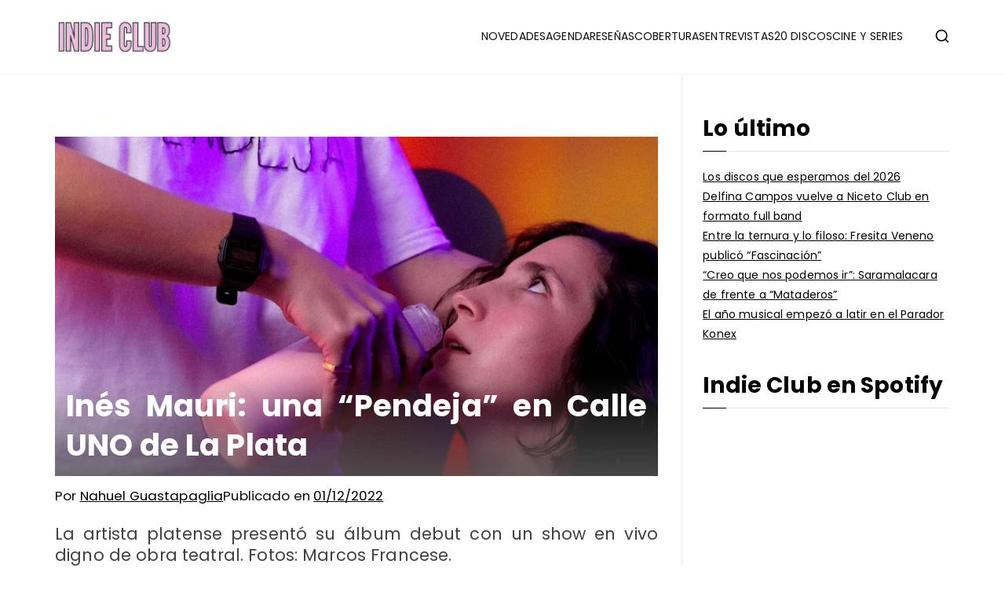

--- FILE ---
content_type: text/html; charset=UTF-8
request_url: https://indieclubargentina.com/ines-mauri-una-pendeja-en-calle-uno-de-la-plata/
body_size: 38185
content:

<!doctype html>
		<html lang="es-AR">
		
	<head>

				<meta charset="UTF-8">
		<meta name="viewport" content="width=device-width, initial-scale=1">
		<link rel="profile" href="http://gmpg.org/xfn/11">
		
		<meta name='robots' content='index, follow, max-image-preview:large, max-snippet:-1, max-video-preview:-1' />
	<style>img:is([sizes="auto" i], [sizes^="auto," i]) { contain-intrinsic-size: 3000px 1500px }</style>
	
	<!-- This site is optimized with the Yoast SEO plugin v20.7 - https://yoast.com/wordpress/plugins/seo/ -->
	<title>Inés Mauri: una &quot;Pendeja&quot; en Calle UNO de La Plata - INDIE CLUB</title>
	<meta name="description" content="La artista platense Inés Mauri presentó su álbum debut &quot;Pendeja&quot; con un show en vivo digno de obra teatral." />
	<link rel="canonical" href="https://indieclubargentina.com/ines-mauri-una-pendeja-en-calle-uno-de-la-plata/" />
	<meta property="og:locale" content="es_ES" />
	<meta property="og:type" content="article" />
	<meta property="og:title" content="Inés Mauri: una &quot;Pendeja&quot; en Calle UNO de La Plata - INDIE CLUB" />
	<meta property="og:description" content="La artista platense Inés Mauri presentó su álbum debut &quot;Pendeja&quot; con un show en vivo digno de obra teatral." />
	<meta property="og:url" content="https://indieclubargentina.com/ines-mauri-una-pendeja-en-calle-uno-de-la-plata/" />
	<meta property="og:site_name" content="INDIE CLUB" />
	<meta property="article:publisher" content="https://www.facebook.com/indieclubargentina" />
	<meta property="article:published_time" content="2022-12-01T15:10:18+00:00" />
	<meta property="article:modified_time" content="2022-12-06T01:24:05+00:00" />
	<meta property="og:image" content="https://indieclubargentina.com/wp-content/uploads/2022/11/Portada-2023-Indie-Club-1920x1080-16.jpg" />
	<meta property="og:image:width" content="1920" />
	<meta property="og:image:height" content="1080" />
	<meta property="og:image:type" content="image/jpeg" />
	<meta name="author" content="Nahuel Guastapaglia" />
	<meta name="twitter:card" content="summary_large_image" />
	<meta name="twitter:creator" content="@indieclubarg" />
	<meta name="twitter:site" content="@indieclubarg" />
	<meta name="twitter:label1" content="Escrito por" />
	<meta name="twitter:data1" content="Nahuel Guastapaglia" />
	<meta name="twitter:label2" content="Tiempo de lectura" />
	<meta name="twitter:data2" content="10 minutos" />
	<script type="application/ld+json" class="yoast-schema-graph">{"@context":"https://schema.org","@graph":[{"@type":"Article","@id":"https://indieclubargentina.com/ines-mauri-una-pendeja-en-calle-uno-de-la-plata/#article","isPartOf":{"@id":"https://indieclubargentina.com/ines-mauri-una-pendeja-en-calle-uno-de-la-plata/"},"author":{"name":"Nahuel Guastapaglia","@id":"https://indieclubargentina.com/#/schema/person/639c36ca86312fdd0fb723bcaf94f908"},"headline":"Inés Mauri: una &#8220;Pendeja&#8221; en Calle UNO de La Plata","datePublished":"2022-12-01T15:10:18+00:00","dateModified":"2022-12-06T01:24:05+00:00","mainEntityOfPage":{"@id":"https://indieclubargentina.com/ines-mauri-una-pendeja-en-calle-uno-de-la-plata/"},"wordCount":2217,"commentCount":0,"publisher":{"@id":"https://indieclubargentina.com/#organization"},"image":{"@id":"https://indieclubargentina.com/ines-mauri-una-pendeja-en-calle-uno-de-la-plata/#primaryimage"},"thumbnailUrl":"https://indieclubargentina.com/wp-content/uploads/2022/11/Portada-2023-Indie-Club-1920x1080-16.jpg","keywords":["#CALLE UNO","#INÉS MAURI","#PENDEJA"],"articleSection":["AGENDA","RESEÑAS"],"inLanguage":"es-AR","potentialAction":[{"@type":"CommentAction","name":"Comment","target":["https://indieclubargentina.com/ines-mauri-una-pendeja-en-calle-uno-de-la-plata/#respond"]}]},{"@type":"WebPage","@id":"https://indieclubargentina.com/ines-mauri-una-pendeja-en-calle-uno-de-la-plata/","url":"https://indieclubargentina.com/ines-mauri-una-pendeja-en-calle-uno-de-la-plata/","name":"Inés Mauri: una \"Pendeja\" en Calle UNO de La Plata - INDIE CLUB","isPartOf":{"@id":"https://indieclubargentina.com/#website"},"primaryImageOfPage":{"@id":"https://indieclubargentina.com/ines-mauri-una-pendeja-en-calle-uno-de-la-plata/#primaryimage"},"image":{"@id":"https://indieclubargentina.com/ines-mauri-una-pendeja-en-calle-uno-de-la-plata/#primaryimage"},"thumbnailUrl":"https://indieclubargentina.com/wp-content/uploads/2022/11/Portada-2023-Indie-Club-1920x1080-16.jpg","datePublished":"2022-12-01T15:10:18+00:00","dateModified":"2022-12-06T01:24:05+00:00","description":"La artista platense Inés Mauri presentó su álbum debut \"Pendeja\" con un show en vivo digno de obra teatral.","breadcrumb":{"@id":"https://indieclubargentina.com/ines-mauri-una-pendeja-en-calle-uno-de-la-plata/#breadcrumb"},"inLanguage":"es-AR","potentialAction":[{"@type":"ReadAction","target":["https://indieclubargentina.com/ines-mauri-una-pendeja-en-calle-uno-de-la-plata/"]}]},{"@type":"ImageObject","inLanguage":"es-AR","@id":"https://indieclubargentina.com/ines-mauri-una-pendeja-en-calle-uno-de-la-plata/#primaryimage","url":"https://indieclubargentina.com/wp-content/uploads/2022/11/Portada-2023-Indie-Club-1920x1080-16.jpg","contentUrl":"https://indieclubargentina.com/wp-content/uploads/2022/11/Portada-2023-Indie-Club-1920x1080-16.jpg","width":1920,"height":1080,"caption":"inés mauri pendeja"},{"@type":"BreadcrumbList","@id":"https://indieclubargentina.com/ines-mauri-una-pendeja-en-calle-uno-de-la-plata/#breadcrumb","itemListElement":[{"@type":"ListItem","position":1,"name":"Portada","item":"https://indieclubargentina.com/"},{"@type":"ListItem","position":2,"name":"Inés Mauri: una &#8220;Pendeja&#8221; en Calle UNO de La Plata"}]},{"@type":"WebSite","@id":"https://indieclubargentina.com/#website","url":"https://indieclubargentina.com/","name":"INDIE CLUB","description":"Noticias, entrevistas y coberturas de la escena indie","publisher":{"@id":"https://indieclubargentina.com/#organization"},"potentialAction":[{"@type":"SearchAction","target":{"@type":"EntryPoint","urlTemplate":"https://indieclubargentina.com/?s={search_term_string}"},"query-input":"required name=search_term_string"}],"inLanguage":"es-AR"},{"@type":"Organization","@id":"https://indieclubargentina.com/#organization","name":"Indie Club","url":"https://indieclubargentina.com/","logo":{"@type":"ImageObject","inLanguage":"es-AR","@id":"https://indieclubargentina.com/#/schema/logo/image/","url":"http://indieclubargentina.com/wp-content/uploads/2019/05/LOGO-INDIE-CLUB-1.png","contentUrl":"http://indieclubargentina.com/wp-content/uploads/2019/05/LOGO-INDIE-CLUB-1.png","width":1114,"height":1079,"caption":"Indie Club"},"image":{"@id":"https://indieclubargentina.com/#/schema/logo/image/"},"sameAs":["https://www.facebook.com/indieclubargentina","https://twitter.com/indieclubarg","https://www.instagram.com/indieclubargentina","https://www.youtube.com/channel/UCUZYRjbQxPtEnNtEpdtroUw"]},{"@type":"Person","@id":"https://indieclubargentina.com/#/schema/person/639c36ca86312fdd0fb723bcaf94f908","name":"Nahuel Guastapaglia","image":{"@type":"ImageObject","inLanguage":"es-AR","@id":"https://indieclubargentina.com/#/schema/person/image/","url":"https://secure.gravatar.com/avatar/62d9157e0c9a916a61197d032141b6079adf45d40009e22b69ebd7b1137a62a3?s=96&d=mm&r=g","contentUrl":"https://secure.gravatar.com/avatar/62d9157e0c9a916a61197d032141b6079adf45d40009e22b69ebd7b1137a62a3?s=96&d=mm&r=g","caption":"Nahuel Guastapaglia"},"url":"https://indieclubargentina.com/author/nahuel-guastapaglia/"}]}</script>
	<!-- / Yoast SEO plugin. -->


<link rel='dns-prefetch' href='//static.addtoany.com' />
<link rel='dns-prefetch' href='//stats.wp.com' />
<link rel='dns-prefetch' href='//fonts.googleapis.com' />
		<!-- This site uses the Google Analytics by MonsterInsights plugin v9.8.0 - Using Analytics tracking - https://www.monsterinsights.com/ -->
							<script src="//www.googletagmanager.com/gtag/js?id=G-CL6LC44RCS"  data-cfasync="false" data-wpfc-render="false" type="text/javascript" async></script>
			<script data-cfasync="false" data-wpfc-render="false" type="text/javascript">
				var mi_version = '9.8.0';
				var mi_track_user = true;
				var mi_no_track_reason = '';
								var MonsterInsightsDefaultLocations = {"page_location":"https:\/\/indieclubargentina.com\/ines-mauri-una-pendeja-en-calle-uno-de-la-plata\/"};
								if ( typeof MonsterInsightsPrivacyGuardFilter === 'function' ) {
					var MonsterInsightsLocations = (typeof MonsterInsightsExcludeQuery === 'object') ? MonsterInsightsPrivacyGuardFilter( MonsterInsightsExcludeQuery ) : MonsterInsightsPrivacyGuardFilter( MonsterInsightsDefaultLocations );
				} else {
					var MonsterInsightsLocations = (typeof MonsterInsightsExcludeQuery === 'object') ? MonsterInsightsExcludeQuery : MonsterInsightsDefaultLocations;
				}

								var disableStrs = [
										'ga-disable-G-CL6LC44RCS',
									];

				/* Function to detect opted out users */
				function __gtagTrackerIsOptedOut() {
					for (var index = 0; index < disableStrs.length; index++) {
						if (document.cookie.indexOf(disableStrs[index] + '=true') > -1) {
							return true;
						}
					}

					return false;
				}

				/* Disable tracking if the opt-out cookie exists. */
				if (__gtagTrackerIsOptedOut()) {
					for (var index = 0; index < disableStrs.length; index++) {
						window[disableStrs[index]] = true;
					}
				}

				/* Opt-out function */
				function __gtagTrackerOptout() {
					for (var index = 0; index < disableStrs.length; index++) {
						document.cookie = disableStrs[index] + '=true; expires=Thu, 31 Dec 2099 23:59:59 UTC; path=/';
						window[disableStrs[index]] = true;
					}
				}

				if ('undefined' === typeof gaOptout) {
					function gaOptout() {
						__gtagTrackerOptout();
					}
				}
								window.dataLayer = window.dataLayer || [];

				window.MonsterInsightsDualTracker = {
					helpers: {},
					trackers: {},
				};
				if (mi_track_user) {
					function __gtagDataLayer() {
						dataLayer.push(arguments);
					}

					function __gtagTracker(type, name, parameters) {
						if (!parameters) {
							parameters = {};
						}

						if (parameters.send_to) {
							__gtagDataLayer.apply(null, arguments);
							return;
						}

						if (type === 'event') {
														parameters.send_to = monsterinsights_frontend.v4_id;
							var hookName = name;
							if (typeof parameters['event_category'] !== 'undefined') {
								hookName = parameters['event_category'] + ':' + name;
							}

							if (typeof MonsterInsightsDualTracker.trackers[hookName] !== 'undefined') {
								MonsterInsightsDualTracker.trackers[hookName](parameters);
							} else {
								__gtagDataLayer('event', name, parameters);
							}
							
						} else {
							__gtagDataLayer.apply(null, arguments);
						}
					}

					__gtagTracker('js', new Date());
					__gtagTracker('set', {
						'developer_id.dZGIzZG': true,
											});
					if ( MonsterInsightsLocations.page_location ) {
						__gtagTracker('set', MonsterInsightsLocations);
					}
										__gtagTracker('config', 'G-CL6LC44RCS', {"forceSSL":"true","link_attribution":"true"} );
										window.gtag = __gtagTracker;										(function () {
						/* https://developers.google.com/analytics/devguides/collection/analyticsjs/ */
						/* ga and __gaTracker compatibility shim. */
						var noopfn = function () {
							return null;
						};
						var newtracker = function () {
							return new Tracker();
						};
						var Tracker = function () {
							return null;
						};
						var p = Tracker.prototype;
						p.get = noopfn;
						p.set = noopfn;
						p.send = function () {
							var args = Array.prototype.slice.call(arguments);
							args.unshift('send');
							__gaTracker.apply(null, args);
						};
						var __gaTracker = function () {
							var len = arguments.length;
							if (len === 0) {
								return;
							}
							var f = arguments[len - 1];
							if (typeof f !== 'object' || f === null || typeof f.hitCallback !== 'function') {
								if ('send' === arguments[0]) {
									var hitConverted, hitObject = false, action;
									if ('event' === arguments[1]) {
										if ('undefined' !== typeof arguments[3]) {
											hitObject = {
												'eventAction': arguments[3],
												'eventCategory': arguments[2],
												'eventLabel': arguments[4],
												'value': arguments[5] ? arguments[5] : 1,
											}
										}
									}
									if ('pageview' === arguments[1]) {
										if ('undefined' !== typeof arguments[2]) {
											hitObject = {
												'eventAction': 'page_view',
												'page_path': arguments[2],
											}
										}
									}
									if (typeof arguments[2] === 'object') {
										hitObject = arguments[2];
									}
									if (typeof arguments[5] === 'object') {
										Object.assign(hitObject, arguments[5]);
									}
									if ('undefined' !== typeof arguments[1].hitType) {
										hitObject = arguments[1];
										if ('pageview' === hitObject.hitType) {
											hitObject.eventAction = 'page_view';
										}
									}
									if (hitObject) {
										action = 'timing' === arguments[1].hitType ? 'timing_complete' : hitObject.eventAction;
										hitConverted = mapArgs(hitObject);
										__gtagTracker('event', action, hitConverted);
									}
								}
								return;
							}

							function mapArgs(args) {
								var arg, hit = {};
								var gaMap = {
									'eventCategory': 'event_category',
									'eventAction': 'event_action',
									'eventLabel': 'event_label',
									'eventValue': 'event_value',
									'nonInteraction': 'non_interaction',
									'timingCategory': 'event_category',
									'timingVar': 'name',
									'timingValue': 'value',
									'timingLabel': 'event_label',
									'page': 'page_path',
									'location': 'page_location',
									'title': 'page_title',
									'referrer' : 'page_referrer',
								};
								for (arg in args) {
																		if (!(!args.hasOwnProperty(arg) || !gaMap.hasOwnProperty(arg))) {
										hit[gaMap[arg]] = args[arg];
									} else {
										hit[arg] = args[arg];
									}
								}
								return hit;
							}

							try {
								f.hitCallback();
							} catch (ex) {
							}
						};
						__gaTracker.create = newtracker;
						__gaTracker.getByName = newtracker;
						__gaTracker.getAll = function () {
							return [];
						};
						__gaTracker.remove = noopfn;
						__gaTracker.loaded = true;
						window['__gaTracker'] = __gaTracker;
					})();
									} else {
										console.log("");
					(function () {
						function __gtagTracker() {
							return null;
						}

						window['__gtagTracker'] = __gtagTracker;
						window['gtag'] = __gtagTracker;
					})();
									}
			</script>
			
							<!-- / Google Analytics by MonsterInsights -->
		<script type="text/javascript">
/* <![CDATA[ */
window._wpemojiSettings = {"baseUrl":"https:\/\/s.w.org\/images\/core\/emoji\/16.0.1\/72x72\/","ext":".png","svgUrl":"https:\/\/s.w.org\/images\/core\/emoji\/16.0.1\/svg\/","svgExt":".svg","source":{"concatemoji":"https:\/\/indieclubargentina.com\/wp-includes\/js\/wp-emoji-release.min.js?ver=6.8.3"}};
/*! This file is auto-generated */
!function(s,n){var o,i,e;function c(e){try{var t={supportTests:e,timestamp:(new Date).valueOf()};sessionStorage.setItem(o,JSON.stringify(t))}catch(e){}}function p(e,t,n){e.clearRect(0,0,e.canvas.width,e.canvas.height),e.fillText(t,0,0);var t=new Uint32Array(e.getImageData(0,0,e.canvas.width,e.canvas.height).data),a=(e.clearRect(0,0,e.canvas.width,e.canvas.height),e.fillText(n,0,0),new Uint32Array(e.getImageData(0,0,e.canvas.width,e.canvas.height).data));return t.every(function(e,t){return e===a[t]})}function u(e,t){e.clearRect(0,0,e.canvas.width,e.canvas.height),e.fillText(t,0,0);for(var n=e.getImageData(16,16,1,1),a=0;a<n.data.length;a++)if(0!==n.data[a])return!1;return!0}function f(e,t,n,a){switch(t){case"flag":return n(e,"\ud83c\udff3\ufe0f\u200d\u26a7\ufe0f","\ud83c\udff3\ufe0f\u200b\u26a7\ufe0f")?!1:!n(e,"\ud83c\udde8\ud83c\uddf6","\ud83c\udde8\u200b\ud83c\uddf6")&&!n(e,"\ud83c\udff4\udb40\udc67\udb40\udc62\udb40\udc65\udb40\udc6e\udb40\udc67\udb40\udc7f","\ud83c\udff4\u200b\udb40\udc67\u200b\udb40\udc62\u200b\udb40\udc65\u200b\udb40\udc6e\u200b\udb40\udc67\u200b\udb40\udc7f");case"emoji":return!a(e,"\ud83e\udedf")}return!1}function g(e,t,n,a){var r="undefined"!=typeof WorkerGlobalScope&&self instanceof WorkerGlobalScope?new OffscreenCanvas(300,150):s.createElement("canvas"),o=r.getContext("2d",{willReadFrequently:!0}),i=(o.textBaseline="top",o.font="600 32px Arial",{});return e.forEach(function(e){i[e]=t(o,e,n,a)}),i}function t(e){var t=s.createElement("script");t.src=e,t.defer=!0,s.head.appendChild(t)}"undefined"!=typeof Promise&&(o="wpEmojiSettingsSupports",i=["flag","emoji"],n.supports={everything:!0,everythingExceptFlag:!0},e=new Promise(function(e){s.addEventListener("DOMContentLoaded",e,{once:!0})}),new Promise(function(t){var n=function(){try{var e=JSON.parse(sessionStorage.getItem(o));if("object"==typeof e&&"number"==typeof e.timestamp&&(new Date).valueOf()<e.timestamp+604800&&"object"==typeof e.supportTests)return e.supportTests}catch(e){}return null}();if(!n){if("undefined"!=typeof Worker&&"undefined"!=typeof OffscreenCanvas&&"undefined"!=typeof URL&&URL.createObjectURL&&"undefined"!=typeof Blob)try{var e="postMessage("+g.toString()+"("+[JSON.stringify(i),f.toString(),p.toString(),u.toString()].join(",")+"));",a=new Blob([e],{type:"text/javascript"}),r=new Worker(URL.createObjectURL(a),{name:"wpTestEmojiSupports"});return void(r.onmessage=function(e){c(n=e.data),r.terminate(),t(n)})}catch(e){}c(n=g(i,f,p,u))}t(n)}).then(function(e){for(var t in e)n.supports[t]=e[t],n.supports.everything=n.supports.everything&&n.supports[t],"flag"!==t&&(n.supports.everythingExceptFlag=n.supports.everythingExceptFlag&&n.supports[t]);n.supports.everythingExceptFlag=n.supports.everythingExceptFlag&&!n.supports.flag,n.DOMReady=!1,n.readyCallback=function(){n.DOMReady=!0}}).then(function(){return e}).then(function(){var e;n.supports.everything||(n.readyCallback(),(e=n.source||{}).concatemoji?t(e.concatemoji):e.wpemoji&&e.twemoji&&(t(e.twemoji),t(e.wpemoji)))}))}((window,document),window._wpemojiSettings);
/* ]]> */
</script>

<style id='wp-emoji-styles-inline-css' type='text/css'>

	img.wp-smiley, img.emoji {
		display: inline !important;
		border: none !important;
		box-shadow: none !important;
		height: 1em !important;
		width: 1em !important;
		margin: 0 0.07em !important;
		vertical-align: -0.1em !important;
		background: none !important;
		padding: 0 !important;
	}
</style>
<link rel='stylesheet' id='wp-block-library-css' href='https://indieclubargentina.com/wp-includes/css/dist/block-library/style.min.css?ver=6.8.3' type='text/css' media='all' />
<style id='wp-block-library-theme-inline-css' type='text/css'>
.wp-block-audio :where(figcaption){color:#555;font-size:13px;text-align:center}.is-dark-theme .wp-block-audio :where(figcaption){color:#ffffffa6}.wp-block-audio{margin:0 0 1em}.wp-block-code{border:1px solid #ccc;border-radius:4px;font-family:Menlo,Consolas,monaco,monospace;padding:.8em 1em}.wp-block-embed :where(figcaption){color:#555;font-size:13px;text-align:center}.is-dark-theme .wp-block-embed :where(figcaption){color:#ffffffa6}.wp-block-embed{margin:0 0 1em}.blocks-gallery-caption{color:#555;font-size:13px;text-align:center}.is-dark-theme .blocks-gallery-caption{color:#ffffffa6}:root :where(.wp-block-image figcaption){color:#555;font-size:13px;text-align:center}.is-dark-theme :root :where(.wp-block-image figcaption){color:#ffffffa6}.wp-block-image{margin:0 0 1em}.wp-block-pullquote{border-bottom:4px solid;border-top:4px solid;color:currentColor;margin-bottom:1.75em}.wp-block-pullquote cite,.wp-block-pullquote footer,.wp-block-pullquote__citation{color:currentColor;font-size:.8125em;font-style:normal;text-transform:uppercase}.wp-block-quote{border-left:.25em solid;margin:0 0 1.75em;padding-left:1em}.wp-block-quote cite,.wp-block-quote footer{color:currentColor;font-size:.8125em;font-style:normal;position:relative}.wp-block-quote:where(.has-text-align-right){border-left:none;border-right:.25em solid;padding-left:0;padding-right:1em}.wp-block-quote:where(.has-text-align-center){border:none;padding-left:0}.wp-block-quote.is-large,.wp-block-quote.is-style-large,.wp-block-quote:where(.is-style-plain){border:none}.wp-block-search .wp-block-search__label{font-weight:700}.wp-block-search__button{border:1px solid #ccc;padding:.375em .625em}:where(.wp-block-group.has-background){padding:1.25em 2.375em}.wp-block-separator.has-css-opacity{opacity:.4}.wp-block-separator{border:none;border-bottom:2px solid;margin-left:auto;margin-right:auto}.wp-block-separator.has-alpha-channel-opacity{opacity:1}.wp-block-separator:not(.is-style-wide):not(.is-style-dots){width:100px}.wp-block-separator.has-background:not(.is-style-dots){border-bottom:none;height:1px}.wp-block-separator.has-background:not(.is-style-wide):not(.is-style-dots){height:2px}.wp-block-table{margin:0 0 1em}.wp-block-table td,.wp-block-table th{word-break:normal}.wp-block-table :where(figcaption){color:#555;font-size:13px;text-align:center}.is-dark-theme .wp-block-table :where(figcaption){color:#ffffffa6}.wp-block-video :where(figcaption){color:#555;font-size:13px;text-align:center}.is-dark-theme .wp-block-video :where(figcaption){color:#ffffffa6}.wp-block-video{margin:0 0 1em}:root :where(.wp-block-template-part.has-background){margin-bottom:0;margin-top:0;padding:1.25em 2.375em}
</style>
<link rel='stylesheet' id='mediaelement-css' href='https://indieclubargentina.com/wp-includes/js/mediaelement/mediaelementplayer-legacy.min.css?ver=4.2.17' type='text/css' media='all' />
<link rel='stylesheet' id='wp-mediaelement-css' href='https://indieclubargentina.com/wp-includes/js/mediaelement/wp-mediaelement.min.css?ver=6.8.3' type='text/css' media='all' />
<style id='jetpack-sharing-buttons-style-inline-css' type='text/css'>
.jetpack-sharing-buttons__services-list{display:flex;flex-direction:row;flex-wrap:wrap;gap:0;list-style-type:none;margin:5px;padding:0}.jetpack-sharing-buttons__services-list.has-small-icon-size{font-size:12px}.jetpack-sharing-buttons__services-list.has-normal-icon-size{font-size:16px}.jetpack-sharing-buttons__services-list.has-large-icon-size{font-size:24px}.jetpack-sharing-buttons__services-list.has-huge-icon-size{font-size:36px}@media print{.jetpack-sharing-buttons__services-list{display:none!important}}.editor-styles-wrapper .wp-block-jetpack-sharing-buttons{gap:0;padding-inline-start:0}ul.jetpack-sharing-buttons__services-list.has-background{padding:1.25em 2.375em}
</style>
<style id='powerpress-player-block-style-inline-css' type='text/css'>


</style>
<style id='global-styles-inline-css' type='text/css'>
:root{--wp--preset--aspect-ratio--square: 1;--wp--preset--aspect-ratio--4-3: 4/3;--wp--preset--aspect-ratio--3-4: 3/4;--wp--preset--aspect-ratio--3-2: 3/2;--wp--preset--aspect-ratio--2-3: 2/3;--wp--preset--aspect-ratio--16-9: 16/9;--wp--preset--aspect-ratio--9-16: 9/16;--wp--preset--color--black: #000000;--wp--preset--color--cyan-bluish-gray: #abb8c3;--wp--preset--color--white: #ffffff;--wp--preset--color--pale-pink: #f78da7;--wp--preset--color--vivid-red: #cf2e2e;--wp--preset--color--luminous-vivid-orange: #ff6900;--wp--preset--color--luminous-vivid-amber: #fcb900;--wp--preset--color--light-green-cyan: #7bdcb5;--wp--preset--color--vivid-green-cyan: #00d084;--wp--preset--color--pale-cyan-blue: #8ed1fc;--wp--preset--color--vivid-cyan-blue: #0693e3;--wp--preset--color--vivid-purple: #9b51e0;--wp--preset--gradient--vivid-cyan-blue-to-vivid-purple: linear-gradient(135deg,rgba(6,147,227,1) 0%,rgb(155,81,224) 100%);--wp--preset--gradient--light-green-cyan-to-vivid-green-cyan: linear-gradient(135deg,rgb(122,220,180) 0%,rgb(0,208,130) 100%);--wp--preset--gradient--luminous-vivid-amber-to-luminous-vivid-orange: linear-gradient(135deg,rgba(252,185,0,1) 0%,rgba(255,105,0,1) 100%);--wp--preset--gradient--luminous-vivid-orange-to-vivid-red: linear-gradient(135deg,rgba(255,105,0,1) 0%,rgb(207,46,46) 100%);--wp--preset--gradient--very-light-gray-to-cyan-bluish-gray: linear-gradient(135deg,rgb(238,238,238) 0%,rgb(169,184,195) 100%);--wp--preset--gradient--cool-to-warm-spectrum: linear-gradient(135deg,rgb(74,234,220) 0%,rgb(151,120,209) 20%,rgb(207,42,186) 40%,rgb(238,44,130) 60%,rgb(251,105,98) 80%,rgb(254,248,76) 100%);--wp--preset--gradient--blush-light-purple: linear-gradient(135deg,rgb(255,206,236) 0%,rgb(152,150,240) 100%);--wp--preset--gradient--blush-bordeaux: linear-gradient(135deg,rgb(254,205,165) 0%,rgb(254,45,45) 50%,rgb(107,0,62) 100%);--wp--preset--gradient--luminous-dusk: linear-gradient(135deg,rgb(255,203,112) 0%,rgb(199,81,192) 50%,rgb(65,88,208) 100%);--wp--preset--gradient--pale-ocean: linear-gradient(135deg,rgb(255,245,203) 0%,rgb(182,227,212) 50%,rgb(51,167,181) 100%);--wp--preset--gradient--electric-grass: linear-gradient(135deg,rgb(202,248,128) 0%,rgb(113,206,126) 100%);--wp--preset--gradient--midnight: linear-gradient(135deg,rgb(2,3,129) 0%,rgb(40,116,252) 100%);--wp--preset--font-size--small: 13px;--wp--preset--font-size--medium: 20px;--wp--preset--font-size--large: 36px;--wp--preset--font-size--x-large: 42px;--wp--preset--spacing--20: 0.44rem;--wp--preset--spacing--30: 0.67rem;--wp--preset--spacing--40: 1rem;--wp--preset--spacing--50: 1.5rem;--wp--preset--spacing--60: 2.25rem;--wp--preset--spacing--70: 3.38rem;--wp--preset--spacing--80: 5.06rem;--wp--preset--shadow--natural: 6px 6px 9px rgba(0, 0, 0, 0.2);--wp--preset--shadow--deep: 12px 12px 50px rgba(0, 0, 0, 0.4);--wp--preset--shadow--sharp: 6px 6px 0px rgba(0, 0, 0, 0.2);--wp--preset--shadow--outlined: 6px 6px 0px -3px rgba(255, 255, 255, 1), 6px 6px rgba(0, 0, 0, 1);--wp--preset--shadow--crisp: 6px 6px 0px rgba(0, 0, 0, 1);}:root { --wp--style--global--content-size: 760px;--wp--style--global--wide-size: 1160px; }:where(body) { margin: 0; }.wp-site-blocks > .alignleft { float: left; margin-right: 2em; }.wp-site-blocks > .alignright { float: right; margin-left: 2em; }.wp-site-blocks > .aligncenter { justify-content: center; margin-left: auto; margin-right: auto; }:where(.wp-site-blocks) > * { margin-block-start: 24px; margin-block-end: 0; }:where(.wp-site-blocks) > :first-child { margin-block-start: 0; }:where(.wp-site-blocks) > :last-child { margin-block-end: 0; }:root { --wp--style--block-gap: 24px; }:root :where(.is-layout-flow) > :first-child{margin-block-start: 0;}:root :where(.is-layout-flow) > :last-child{margin-block-end: 0;}:root :where(.is-layout-flow) > *{margin-block-start: 24px;margin-block-end: 0;}:root :where(.is-layout-constrained) > :first-child{margin-block-start: 0;}:root :where(.is-layout-constrained) > :last-child{margin-block-end: 0;}:root :where(.is-layout-constrained) > *{margin-block-start: 24px;margin-block-end: 0;}:root :where(.is-layout-flex){gap: 24px;}:root :where(.is-layout-grid){gap: 24px;}.is-layout-flow > .alignleft{float: left;margin-inline-start: 0;margin-inline-end: 2em;}.is-layout-flow > .alignright{float: right;margin-inline-start: 2em;margin-inline-end: 0;}.is-layout-flow > .aligncenter{margin-left: auto !important;margin-right: auto !important;}.is-layout-constrained > .alignleft{float: left;margin-inline-start: 0;margin-inline-end: 2em;}.is-layout-constrained > .alignright{float: right;margin-inline-start: 2em;margin-inline-end: 0;}.is-layout-constrained > .aligncenter{margin-left: auto !important;margin-right: auto !important;}.is-layout-constrained > :where(:not(.alignleft):not(.alignright):not(.alignfull)){max-width: var(--wp--style--global--content-size);margin-left: auto !important;margin-right: auto !important;}.is-layout-constrained > .alignwide{max-width: var(--wp--style--global--wide-size);}body .is-layout-flex{display: flex;}.is-layout-flex{flex-wrap: wrap;align-items: center;}.is-layout-flex > :is(*, div){margin: 0;}body .is-layout-grid{display: grid;}.is-layout-grid > :is(*, div){margin: 0;}body{padding-top: 0px;padding-right: 0px;padding-bottom: 0px;padding-left: 0px;}a:where(:not(.wp-element-button)){text-decoration: underline;}:root :where(.wp-element-button, .wp-block-button__link){background-color: #32373c;border-width: 0;color: #fff;font-family: inherit;font-size: inherit;line-height: inherit;padding: calc(0.667em + 2px) calc(1.333em + 2px);text-decoration: none;}.has-black-color{color: var(--wp--preset--color--black) !important;}.has-cyan-bluish-gray-color{color: var(--wp--preset--color--cyan-bluish-gray) !important;}.has-white-color{color: var(--wp--preset--color--white) !important;}.has-pale-pink-color{color: var(--wp--preset--color--pale-pink) !important;}.has-vivid-red-color{color: var(--wp--preset--color--vivid-red) !important;}.has-luminous-vivid-orange-color{color: var(--wp--preset--color--luminous-vivid-orange) !important;}.has-luminous-vivid-amber-color{color: var(--wp--preset--color--luminous-vivid-amber) !important;}.has-light-green-cyan-color{color: var(--wp--preset--color--light-green-cyan) !important;}.has-vivid-green-cyan-color{color: var(--wp--preset--color--vivid-green-cyan) !important;}.has-pale-cyan-blue-color{color: var(--wp--preset--color--pale-cyan-blue) !important;}.has-vivid-cyan-blue-color{color: var(--wp--preset--color--vivid-cyan-blue) !important;}.has-vivid-purple-color{color: var(--wp--preset--color--vivid-purple) !important;}.has-black-background-color{background-color: var(--wp--preset--color--black) !important;}.has-cyan-bluish-gray-background-color{background-color: var(--wp--preset--color--cyan-bluish-gray) !important;}.has-white-background-color{background-color: var(--wp--preset--color--white) !important;}.has-pale-pink-background-color{background-color: var(--wp--preset--color--pale-pink) !important;}.has-vivid-red-background-color{background-color: var(--wp--preset--color--vivid-red) !important;}.has-luminous-vivid-orange-background-color{background-color: var(--wp--preset--color--luminous-vivid-orange) !important;}.has-luminous-vivid-amber-background-color{background-color: var(--wp--preset--color--luminous-vivid-amber) !important;}.has-light-green-cyan-background-color{background-color: var(--wp--preset--color--light-green-cyan) !important;}.has-vivid-green-cyan-background-color{background-color: var(--wp--preset--color--vivid-green-cyan) !important;}.has-pale-cyan-blue-background-color{background-color: var(--wp--preset--color--pale-cyan-blue) !important;}.has-vivid-cyan-blue-background-color{background-color: var(--wp--preset--color--vivid-cyan-blue) !important;}.has-vivid-purple-background-color{background-color: var(--wp--preset--color--vivid-purple) !important;}.has-black-border-color{border-color: var(--wp--preset--color--black) !important;}.has-cyan-bluish-gray-border-color{border-color: var(--wp--preset--color--cyan-bluish-gray) !important;}.has-white-border-color{border-color: var(--wp--preset--color--white) !important;}.has-pale-pink-border-color{border-color: var(--wp--preset--color--pale-pink) !important;}.has-vivid-red-border-color{border-color: var(--wp--preset--color--vivid-red) !important;}.has-luminous-vivid-orange-border-color{border-color: var(--wp--preset--color--luminous-vivid-orange) !important;}.has-luminous-vivid-amber-border-color{border-color: var(--wp--preset--color--luminous-vivid-amber) !important;}.has-light-green-cyan-border-color{border-color: var(--wp--preset--color--light-green-cyan) !important;}.has-vivid-green-cyan-border-color{border-color: var(--wp--preset--color--vivid-green-cyan) !important;}.has-pale-cyan-blue-border-color{border-color: var(--wp--preset--color--pale-cyan-blue) !important;}.has-vivid-cyan-blue-border-color{border-color: var(--wp--preset--color--vivid-cyan-blue) !important;}.has-vivid-purple-border-color{border-color: var(--wp--preset--color--vivid-purple) !important;}.has-vivid-cyan-blue-to-vivid-purple-gradient-background{background: var(--wp--preset--gradient--vivid-cyan-blue-to-vivid-purple) !important;}.has-light-green-cyan-to-vivid-green-cyan-gradient-background{background: var(--wp--preset--gradient--light-green-cyan-to-vivid-green-cyan) !important;}.has-luminous-vivid-amber-to-luminous-vivid-orange-gradient-background{background: var(--wp--preset--gradient--luminous-vivid-amber-to-luminous-vivid-orange) !important;}.has-luminous-vivid-orange-to-vivid-red-gradient-background{background: var(--wp--preset--gradient--luminous-vivid-orange-to-vivid-red) !important;}.has-very-light-gray-to-cyan-bluish-gray-gradient-background{background: var(--wp--preset--gradient--very-light-gray-to-cyan-bluish-gray) !important;}.has-cool-to-warm-spectrum-gradient-background{background: var(--wp--preset--gradient--cool-to-warm-spectrum) !important;}.has-blush-light-purple-gradient-background{background: var(--wp--preset--gradient--blush-light-purple) !important;}.has-blush-bordeaux-gradient-background{background: var(--wp--preset--gradient--blush-bordeaux) !important;}.has-luminous-dusk-gradient-background{background: var(--wp--preset--gradient--luminous-dusk) !important;}.has-pale-ocean-gradient-background{background: var(--wp--preset--gradient--pale-ocean) !important;}.has-electric-grass-gradient-background{background: var(--wp--preset--gradient--electric-grass) !important;}.has-midnight-gradient-background{background: var(--wp--preset--gradient--midnight) !important;}.has-small-font-size{font-size: var(--wp--preset--font-size--small) !important;}.has-medium-font-size{font-size: var(--wp--preset--font-size--medium) !important;}.has-large-font-size{font-size: var(--wp--preset--font-size--large) !important;}.has-x-large-font-size{font-size: var(--wp--preset--font-size--x-large) !important;}
:root :where(.wp-block-pullquote){font-size: 1.5em;line-height: 1.6;}
</style>
<link rel='stylesheet' id='contact-form-7-css' href='https://indieclubargentina.com/wp-content/plugins/contact-form-7/includes/css/styles.css?ver=5.6.4' type='text/css' media='all' />
<link rel='stylesheet' id='photection-style-css' href='https://indieclubargentina.com/wp-content/plugins/photection/public/resources/build/photection.css?ver=1.0.0' type='text/css' media='all' />
<style id='photection-style-inline-css' type='text/css'>

		img {
			-webkit-user-drag: none;
			user-drag: none;
			-webkit-touch-callout: none;
			-webkit-user-select: none;
			-moz-user-select: none;
			-ms-user-select: none;
			user-select: none; 
		}
</style>
<link rel='stylesheet' id='related-posts-by-taxonomy-css' href='https://indieclubargentina.com/wp-content/plugins/related-posts-by-taxonomy/includes/assets/css/styles.css?ver=6.8.3' type='text/css' media='all' />
<link rel='stylesheet' id='wpos-slick-style-css' href='https://indieclubargentina.com/wp-content/plugins/wp-responsive-recent-post-slider/assets/css/slick.css?ver=3.6.5' type='text/css' media='all' />
<link rel='stylesheet' id='wppsac-public-style-css' href='https://indieclubargentina.com/wp-content/plugins/wp-responsive-recent-post-slider/assets/css/recent-post-style.css?ver=3.6.5' type='text/css' media='all' />
<link rel='stylesheet' id='font-awesome-all-css' href='https://indieclubargentina.com/wp-content/themes/zakra/inc/customizer/customind/assets/fontawesome/v6/css/all.min.css?ver=6.2.4' type='text/css' media='all' />
<link rel='stylesheet' id='zakra_google_fonts-css' href='https://fonts.googleapis.com/css?family=Poppins%3A400%2C700&#038;ver=4.1.8' type='text/css' media='all' />
<link rel='stylesheet' id='zakra-style-css' href='https://indieclubargentina.com/wp-content/themes/zakra/style.css?ver=4.1.8' type='text/css' media='all' />
<style id='zakra-style-inline-css' type='text/css'>
:root{--top-grid-columns: 4;
			--main-grid-columns: 4;
			--bottom-grid-columns: 1;
			} .zak-footer-builder .zak-bottom-row{justify-items: center;} .zak-footer-builder .zak-footer-bottom-row .zak-footer-col{flex-direction: column;}.zak-footer-builder .zak-footer-main-row .zak-footer-col{flex-direction: column;}.zak-footer-builder .zak-footer-top-row .zak-footer-col{flex-direction: column;}.zak-footer-builder .zak-copyright{text-align: center;}.zak-footer-builder .zak-footer-nav{display: flex; justify-content: center;}.zak-footer-builder .zak-footer-nav-2{display: flex; justify-content: center;}.zak-footer-builder .zak-html-1{text-align: center;}.zak-footer-builder .zak-html-2{text-align: center;}.zak-footer-builder .footer-social-icons{text-align: ;}.zak-footer-builder .widget-footer-sidebar-1{text-align: ;}.zak-footer-builder .widget-footer-sidebar-2{text-align: ;}.zak-footer-builder .widget-footer-sidebar-3{text-align: ;}.zak-footer-builder .widget-footer-sidebar-4{text-align: ;}.zak-footer-builder .widget-footer-bar-col-1-sidebar{text-align: ;}.zak-footer-builder .widget-footer-bar-col-2-sidebar{text-align: ;} :root{--zakra-color-1: #eaf3fb;--zakra-color-2: #bfdcf3;--zakra-color-3: #94c4eb;--zakra-color-4: #6aace2;--zakra-color-5: #257bc1;--zakra-color-6: #1d6096;--zakra-color-7: #15446b;--zakra-color-8: #0c2941;--zakra-color-9: #040e16;}.zak-container{max-width:1140px;} .zak-container--boxed .zak-site{max-width:1140px;}@media screen and (min-width: 768px) {.zak-primary{width:70%;}}a:hover, a:focus,
				.zak-primary-nav ul li:hover > a,
				.zak-primary-nav ul .current_page_item > a,
				.zak-entry-summary a,
				.zak-entry-meta a, .zak-post-content .zak-entry-footer a:hover,
				.pagebuilder-content a, .zak-style-2 .zak-entry-meta span,
				.zak-style-2 .zak-entry-meta a,
				.entry-title:hover a,
				.zak-breadcrumbs .trail-items a,
				.breadcrumbs .trail-items a,
				.entry-content a,
				.edit-link a,
				.zak-footer-bar a:hover,
				.widget li a,
				#comments .comment-content a,
				#comments .reply,
				button:hover,
				.zak-button:hover,
				.zak-entry-footer .edit-link a,
				.zak-header-action .yith-wcwl-items-count .yith-wcwl-icon span,
				.pagebuilder-content a, .zak-entry-footer a,
				.zak-header-buttons .zak-header-button--2 .zak-button,
				.zak-header-buttons .zak-header-button .zak-button:hover,
				.woocommerce-cart .coupon button.button{color:#000000;}.zak-post-content .entry-button:hover .zak-icon,
				.zak-error-404 .zak-button:hover svg,
				.zak-style-2 .zak-entry-meta span .zak-icon,
				.entry-button .zak-icon{fill:#000000;}blockquote, .wp-block-quote,
				button, input[type="button"],
				input[type="reset"],
				input[type="submit"],
				.wp-block-button .wp-block-button__link,
				blockquote.has-text-align-right, .wp-block-quote.has-text-align-right,
				button:hover,
				.wp-block-button .wp-block-button__link:hover,
				.zak-button:hover,
				.zak-header-buttons .zak-header-button .zak-button,
				.zak-header-buttons .zak-header-button.zak-header-button--2 .zak-button,
				.zak-header-buttons .zak-header-button .zak-button:hover,
				.woocommerce-cart .coupon button.button,
				.woocommerce-cart .actions > button.button{border-color:#000000;}.zak-primary-nav.zak-layout-1-style-2 > ul > li.current_page_item > a::before,
				.zak-primary-nav.zak-layout-1-style-2 > ul a:hover::before,
				.zak-primary-nav.zak-layout-1-style-2 > ul > li.current-menu-item > a::before,
				.zak-primary-nav.zak-layout-1-style-3 > ul > li.current_page_item > a::before,
				.zak-primary-nav.zak-layout-1-style-3 > ul > li.current-menu-item > a::before,
				.zak-primary-nav.zak-layout-1-style-4 > ul > li.current_page_item > a::before,
				.zak-primary-nav.zak-layout-1-style-4 > ul > li.current-menu-item > a::before,
				.zak-scroll-to-top:hover, button, input[type="button"], input[type="reset"],
				input[type="submit"], .zak-header-buttons .zak-header-button--1 .zak-button,
				.wp-block-button .wp-block-button__link,
				.zak-menu-item-cart .cart-page-link .count,
				.widget .wp-block-heading::before,
				#comments .comments-title::before,
				#comments .comment-reply-title::before,
				.widget .widget-title::before,
				.zak-footer-builder .zak-footer-main-row .widget .wp-block-heading::before,
				.zak-footer-builder .zak-footer-top-row .widget .wp-block-heading::before,
				.zak-footer-builder .zak-footer-bottom-row .widget .wp-block-heading::before,
				.zak-footer-builder .zak-footer-main-row .widget .widget-title::before,
				.zak-footer-builder .zak-footer-top-row .widget .widget-title::before,
				.zak-footer-builder .zak-footer-bottom-row .widget .widget-title::before,
				.woocommerce-cart .actions .coupon button.button:hover,
				.woocommerce-cart .actions > button.button,
				.woocommerce-cart .actions > button.button:hover{background-color:#000000;}button, input[type="button"],
				input[type="reset"],
				input[type="submit"],
				.wp-block-button .wp-block-button__link,
				.zak-button{border-color:#000000;background-color:#000000;}body, .woocommerce-ordering select{color:rgba(0,0,0,0.95);}.zak-header, .zak-post, .zak-secondary, .zak-footer-bar, .zak-primary-nav .sub-menu, .zak-primary-nav .sub-menu li, .posts-navigation, #comments, .post-navigation, blockquote, .wp-block-quote, .zak-posts .zak-post, .zak-content-area--boxed .widget{border-color:#e9ecef;}hr .zak-container--separate, {background-color:#e9ecef;}.entry-content a{color:rgba(196,0,130,0.6);}.zak-entry-footer a:hover,
				.entry-button:hover,
				.zak-entry-footer a:hover,
				.entry-content a:hover,
				.pagebuilder-content a:hover, .pagebuilder-content a:hover{color:rgba(255,0,221,0.48);}.entry-button:hover .zak-icon{fill:rgba(255,0,221,0.48);}body{font-family:Poppins;font-style:default;font-weight:400;font-size:14px;}h1, h2, h3, h4, h5, h6{font-family:Poppins;font-weight:700;}h1{font-family:default;font-weight:500;font-size:2.75rem;line-height:1.3;}h2{font-family:default;font-weight:500;font-size:2rem;line-height:1.3;}h3{font-family:default;font-weight:500;font-size:1.75rem;line-height:1.3;}h4{font-family:default;font-weight:500;font-size:1.5rem;line-height:1.3;}h5{font-family:default;font-weight:500;font-size:1.25rem;line-height:1.3;}h6{font-family:default;font-weight:500;font-size:1.1rem;line-height:1.3;}button, input[type="button"], input[type="reset"], input[type="submit"], .wp-block-button .wp-block-button__link{font-style:default;font-weight:400;}button, input[type="button"], input[type="reset"], input[type="submit"], #infinite-handle span, .wp-block-button .wp-block-button__link{background-color:#ed84cc;}button:hover, input[type="button"]:hover, input[type="reset"]:hover, input[type="submit"]:hover, #infinite-handle span:hover, .wp-block-button .wp-block-button__link:hover{background-color:#bc369d;}:root{--zak-root-font-size:14px;}.site-title{color:#blank;}.zak-header .zak-top-bar{background-color:#e9ecef;background-size:contain;}.zak-header .zak-main-header{background-color:#ffffff;background-size:contain;}.zak-header, .zak-header-sticky-wrapper .sticky-header{border-bottom-color:#fff7f7;}.has-page-header .zak-page-header{padding-top:20px;padding-right:0px;padding-bottom:20px;padding-left:0px;}.zak-page-header, .zak-container--separate .zak-page-header{background-color:#ebbedf;background-position:center center;background-size:contain;}.zak-footer-cols{background-color:#ffffff;}.zak-footer .zak-footer-cols a, .zak-footer-col .widget ul a{color:rgba(242,89,89,0.35);}body,body.page-template-pagebuilder{background-color:ffffff;}.zak-footer-bar{background-color:#ffffff;}.zak-footer-bar{color:#fafafa;}
.zak-cat-links, .zak-tags-links, .zak-comments-link { clip: rect(1px, 1px, 1px, 1px); height: 1px; position: absolute; overflow: hidden; width: 1px; }
</style>
<link rel='stylesheet' id='addtoany-css' href='https://indieclubargentina.com/wp-content/plugins/add-to-any/addtoany.min.css?ver=1.16' type='text/css' media='all' />
<link rel='stylesheet' id='master-addons-main-style-css' href='https://indieclubargentina.com/wp-content/plugins/master-addons/assets/css/master-addons-styles.css?ver=6.8.3' type='text/css' media='all' />
<!--n2css--><!--n2js--><script type="text/javascript" src="https://indieclubargentina.com/wp-content/plugins/google-analytics-for-wordpress/assets/js/frontend-gtag.min.js?ver=9.8.0" id="monsterinsights-frontend-script-js" async="async" data-wp-strategy="async"></script>
<script data-cfasync="false" data-wpfc-render="false" type="text/javascript" id='monsterinsights-frontend-script-js-extra'>/* <![CDATA[ */
var monsterinsights_frontend = {"js_events_tracking":"true","download_extensions":"doc,pdf,ppt,zip,xls,docx,pptx,xlsx","inbound_paths":"[{\"path\":\"\\\/go\\\/\",\"label\":\"affiliate\"},{\"path\":\"\\\/recommend\\\/\",\"label\":\"affiliate\"}]","home_url":"https:\/\/indieclubargentina.com","hash_tracking":"false","v4_id":"G-CL6LC44RCS"};/* ]]> */
</script>
<script type="text/javascript" id="addtoany-core-js-before">
/* <![CDATA[ */
window.a2a_config=window.a2a_config||{};a2a_config.callbacks=[];a2a_config.overlays=[];a2a_config.templates={};a2a_localize = {
	Share: "Share",
	Save: "Save",
	Subscribe: "Subscribe",
	Email: "Email",
	Bookmark: "Bookmark",
	ShowAll: "Show all",
	ShowLess: "Show less",
	FindServices: "Find service(s)",
	FindAnyServiceToAddTo: "Instantly find any service to add to",
	PoweredBy: "Powered by",
	ShareViaEmail: "Share via email",
	SubscribeViaEmail: "Subscribe via email",
	BookmarkInYourBrowser: "Bookmark in your browser",
	BookmarkInstructions: "Press Ctrl+D or \u2318+D to bookmark this page",
	AddToYourFavorites: "Add to your favorites",
	SendFromWebOrProgram: "Send from any email address or email program",
	EmailProgram: "Email program",
	More: "More&#8230;",
	ThanksForSharing: "Thanks for sharing!",
	ThanksForFollowing: "Thanks for following!"
};
/* ]]> */
</script>
<script type="text/javascript" defer src="https://static.addtoany.com/menu/page.js" id="addtoany-core-js"></script>
<script type="text/javascript" id="jquery-core-js-before">
/* <![CDATA[ */
/* < ![CDATA[ */
function jltmaNS(n){for(var e=n.split("."),a=window,i="",r=e.length,t=0;r>t;t++)"window"!=e[t]&&(i=e[t],a[i]=a[i]||{},a=a[i]);return a;}
/* ]]]]><![CDATA[> */
/* ]]> */
</script>
<script type="text/javascript" src="https://indieclubargentina.com/wp-includes/js/jquery/jquery.min.js?ver=3.7.1" id="jquery-core-js"></script>
<script type="text/javascript" src="https://indieclubargentina.com/wp-includes/js/jquery/jquery-migrate.min.js?ver=3.4.1" id="jquery-migrate-js"></script>
<script type="text/javascript" defer src="https://indieclubargentina.com/wp-content/plugins/add-to-any/addtoany.min.js?ver=1.1" id="addtoany-jquery-js"></script>
<link rel="https://api.w.org/" href="https://indieclubargentina.com/wp-json/" /><link rel="alternate" title="JSON" type="application/json" href="https://indieclubargentina.com/wp-json/wp/v2/posts/22802" /><link rel="EditURI" type="application/rsd+xml" title="RSD" href="https://indieclubargentina.com/xmlrpc.php?rsd" />
<meta name="generator" content="WordPress 6.8.3" />
<link rel='shortlink' href='https://indieclubargentina.com/?p=22802' />
<link rel="alternate" title="oEmbed (JSON)" type="application/json+oembed" href="https://indieclubargentina.com/wp-json/oembed/1.0/embed?url=https%3A%2F%2Findieclubargentina.com%2Fines-mauri-una-pendeja-en-calle-uno-de-la-plata%2F" />
<link rel="alternate" title="oEmbed (XML)" type="text/xml+oembed" href="https://indieclubargentina.com/wp-json/oembed/1.0/embed?url=https%3A%2F%2Findieclubargentina.com%2Fines-mauri-una-pendeja-en-calle-uno-de-la-plata%2F&#038;format=xml" />
            <script type="text/javascript"><!--
                                function powerpress_pinw(pinw_url){window.open(pinw_url, 'PowerPressPlayer','toolbar=0,status=0,resizable=1,width=460,height=320');	return false;}
                //-->

                // tabnab protection
                window.addEventListener('load', function () {
                    // make all links have rel="noopener noreferrer"
                    document.querySelectorAll('a[target="_blank"]').forEach(link => {
                        link.setAttribute('rel', 'noopener noreferrer');
                    });
                });
            </script>
            	<style>img#wpstats{display:none}</style>
		<meta name="generator" content="Elementor 3.22.3; features: e_optimized_assets_loading, additional_custom_breakpoints; settings: css_print_method-external, google_font-enabled, font_display-swap">
<style type="text/css">.broken_link, a.broken_link {
	text-decoration: line-through;
}</style>
		<style type="text/css">
			            .site-title {
                position: absolute;
                clip: rect(1px, 1px, 1px, 1px);
            }

			
			            .site-description {
                position: absolute;
                clip: rect(1px, 1px, 1px, 1px);
            }

					</style>

		<link rel="icon" href="https://indieclubargentina.com/wp-content/uploads/2025/09/cropped-ICONO-WEB-1-32x32.jpg" sizes="32x32" />
<link rel="icon" href="https://indieclubargentina.com/wp-content/uploads/2025/09/cropped-ICONO-WEB-1-192x192.jpg" sizes="192x192" />
<link rel="apple-touch-icon" href="https://indieclubargentina.com/wp-content/uploads/2025/09/cropped-ICONO-WEB-1-180x180.jpg" />
<meta name="msapplication-TileImage" content="https://indieclubargentina.com/wp-content/uploads/2025/09/cropped-ICONO-WEB-1-270x270.jpg" />
		<style type="text/css" id="wp-custom-css">
			body:not(.tg-container--separate) #page {
  background: #ffffff; 
  background: -webkit-linear-gradient(to top, #ffffff, #ffffff); 
  background: linear-gradient(to top, #ffffff, #ffffff); 
  font-family: "Poppins", Helvetica, sans-serif;
}

img.custom-logo { max-width: 150px !important; }

p { font-size: 1.1rem; }

/* Unificado CF7 */
.wpcf7 textarea {
  background-color: #fff;
  color: #000;
  height: 200px;
  width: 200%;
}
.wpcf7-submit {
  margin-top: 30px;
  margin-bottom: 50px;
}

.tg-site-header-bottom {}

/* --- Cards/Thumbs --- */
.post-container123 {
  position: relative;
  overflow: hidden;
  float: left;
  width: 50%;
  padding: 5px;
}
.thumbnail-container123 { position: relative; }
.thumbnail-container123 img { height: 18rem; }

.post-container123 img { width: 100%; padding: 0; }
.post-content123 {
  background-color: #0a0a0ab0;
  opacity: 0;
  position: absolute;
  width: 100%; height: 100%;
  top: 0; left: 0;
  -webkit-transition: opacity 0.3s linear;
  transition: opacity 0.3s linear;
  color: #eee;
  padding: 20px;
}
.post-container123:hover .post-content123 { display: block; opacity: 1; }
.post-content-style123 { text-align: center; padding: 0; }
.post-title123 {
  color: #fff;
  font-size: 16px;
  letter-spacing: 0.2em;
  text-transform: uppercase;
  margin-bottom: 10px;
  line-height: 1.3;
}
.post-excerpt123 { margin-bottom: 10px; }

.post-main-title123 {
  position: absolute;
  top: 50%; left: 50%;
  transform: translate(-50%, -50%);
  color: #eee;
  background-color: #22222291;
  text-align: center;
  padding: 10px;
  text-transform: uppercase;
  letter-spacing: 0.2em;
  text-shadow: #000000eb 1px 1px 0;
  width: 98%;
}
.post-container123:hover .post-main-title123 { display: block; opacity: 0; }
.post-main-title-h1123 { color: #fff; font-size: 0.8em; }

/* Variante 420px */
.post-container1234 {
  position: relative;
  overflow: hidden;
  float: left;
  width: 420px;
  padding: 5px;
}
.post-container1234 img { width: 420px; padding: 0; }
.post-content1234 {
  background-color: #0a0a0ab0;
  opacity: 0;
  position: absolute;
  width: 100%; height: 100%;
  top: 0; left: 0;
  -webkit-transition: opacity 0.3s linear;
  transition: opacity 0.3s linear;
  color: #eee;
  padding: 20px;
}
.post-container1234:hover .post-content1234 { display: block; opacity: 1; }
.post-content-style1234 { text-align: center; padding: 0; }
.post-title1234 {
  font-size: 30px;
  letter-spacing: 0.2em;
  text-transform: uppercase;
  margin-bottom: 10px;
  line-height: 1.3;
  color: #fff;
}
.post-excerpt1234 { margin-bottom: 10px; }
.post-main-title1234 {
  position: absolute;
  top: 50%; left: 50%;
  transform: translate(-50%, -50%);
  font-size: 24px;
  background-color: #22222291;
  text-align: center;
  padding: 10px;
  text-transform: uppercase;
  letter-spacing: 0.2em;
  text-shadow: #000000eb 1px 1px 0;
  width: 98%;
}
.post-container1234:hover .post-main-title1234 { display: block; opacity: 0; }
.post-main-titleh21234 { color: #fff; }

.site-content { margin-top: 15px; }
.tg-site-footer-section-1 { visibility: hidden; }

/* Comentario ARREGLADO correctamente
.wppsac-slick-slider-wrp{
  width: 82%;
  margin: 0 auto;
}
*/

/* Slider posts */
.wppsac-post-slider.design-3 .wppsac-post-image-bg {
  background: #f1f1f1;
  height: 40rem;
  line-height: 0;
  overflow: hidden;
  width: 100%;
  margin: auto;
}
.wppsac-post-slider .wppsac-post-date { visibility: hidden; }
.wppsac-post-slider .wppsac-post-categories ul.wppsac-post-categories-list { visibility: hidden; }
.wppsac-post-slider h2.wppsac-post-title a { font-size: 35px; }
.wppsac-post-slider.design-3 .wppsac-post-short-content { background: rgba(51,51,51,0.5); height: 28%; }
.wppsac-post-slider.design-3 .wppsac-post-overlay:hover > .wppsac-post-short-content { height: 45%; }
.wppsac-post-slider.design-3 .slick-prev { right: 31px !important; left: 0 !important; }
.wppsac-post-slider.design-3 .slick-dots { left: 49% !important; bottom: 2px !important; }
.wppsac-clearfix { padding-bottom: 15px; box-shadow: 0 23px 0 -22px #E9ECEF; }

/* FOOTINOTA */
.footinota{
  width: 80em;
  margin: auto;
  background-color: #000;
  position: relative;
  margin-bottom: 2em;
  overflow: hidden;
  max-height: 32rem;
}
.footinota .jetpack-video-wrapper { display: none; }
.posteo-footinota { height: 21em; overflow: hidden; }
.posteo-footinota h2 { font-size: 1em; }

.foto-footinota-wrap { float: left; }
.foto-footinota-wrap img {
  display: block;
  margin: 40px 40px 60px;
  width: 600px; height: 400px;
  object-fit: cover;
}

.contenido-footinota { margin-top: 25px; }
.segui-leyendo {
  color: #fff;
  position: absolute;
  margin-top: -10px;
  bottom: 0; right: 0;
}

.titulo-footinota-color { color: #fff; font-size: 25px; }
.resumen-footinota { color: #fff; display: none; }

.posteo-footinota { margin: 20px; }
.posteo-footinota h4 { color: #fff; }
.posteo-footinota p {
  color: #fff;
  font-size: 14px;
  margin-bottom: 0;
}
.posteo-footinota p a { color: #EBBEDF; }
.posteo-footinota h3 { color: #fff; font-size: 14px; }

.post-thumbnail img { width: 100%; }

@media all and (max-width: 1068px){
  .foto-footinota-wrap { float: left; width: 100%; }
  .foto-footinota-wrap img { display: block; width: 100%; margin: 0 0 15px 0; }
  .contenido-footinota { margin-left: 2%; }
  .posteo-footinota { display: none; }
  .resumen-footinota { display: block; }

  .wpcf7 textarea { width: 200%; margin-left: 5px; }
  input[type="text"] { background-color: #fff; color: #000; width: 80%; margin-left: 5px; }
  input[type="email"] { background-color: #fff; color: #000; width: 80%; margin-left: 5px; }
  .wpcf7-submit { margin-left: 5px; }
}

@media (max-width: 1000px) {
  .thumbnail-container123 img { height: 16rem; }
}

@media (max-width: 760px) {
  .thumbnail-container123 img { height: 15rem; }
  .footinota { display: none; }
}

@media only screen and (max-width: 1024px){
  .wppsac-post-slider h2.wppsac-post-title a { font-size: 24px; }

  /* modificaciones al slider */
  .wppsac-post-slider.design-3 { width: 100%; padding: 0; }
  .wppsac-post-short-content {
    padding: 0 1rem 0 !important;
    margin: 0;
    display: flex;
    flex-direction: column;
    justify-content: center; align-items: center;
  }
  .slick-arrow { display: none; }
}

@media only screen and (max-width: 508px){
  .contenido-footinota { margin-left: 5%; }
}

@media only screen and (max-width: 500px){
  .psac-post-slider.psac-design-1 .psac-post-image-bg { height: 300px; }

  .post-container123 { position: relative; overflow: hidden; float: left; width: 100%; padding: 5px; }
  .post-main-title-h1123 { color: #fff; font-size: 0.7em; }
  .post-title123 {
    color: #fff;
    font-size: 12px;
    letter-spacing: 0.2em;
    text-transform: uppercase;
    margin-bottom: 10px;
    line-height: 1.3;
  }
  .post-content123 { margin-bottom: 10px; font-size: 10.5px; }

  .wppsac-post-slider.design-3 .wppsac-post-image-bg { background: #f1f1f1; height: 400px; line-height: 0; overflow: hidden; position: relative; width: 100%; }
  .wppsac-post-slider.design-3 .wppsac-post-short-content { background: rgba(51,51,51,0.5); height: 48%; }
  .wppsac-post-slider h2.wppsac-post-title a { font-size: 20px; }
  .wppsac-post-slider.design-3 .slick-dots { left: 43% !important; bottom: 2px !important; }

  .tg-site-header, .tg-container--separate .tg-site-header { position: sticky; z-index: 1; width: 100%; top: 0; }
  #mobile-navigation { background-color: #636363; }
  #mobile-primary-menu li a { color: #fff; }
  #primary { margin-bottom: 0; }
  #content { margin-bottom: 20px; box-shadow: 0 23px 0 -22px #E9ECEF; padding-bottom: 15px; }

  .wpcf7 textarea { width: 95%; margin-left: 10px; }
  input[type="text"] { width: 80%; margin-left: 10px; }
  input[type="email"] { width: 80%; margin-left: 10px; }
  .wpcf7-submit { margin-left: 10px; }
}

/* BANNER */
.banner-ic-verano { display: none; text-align: center; }
.home .banner-ic-verano { display: none; text-align: center; }
.banner-ic { height: 210px; }
@media only screen and (max-width: 1200px){ .banner-ic { height: 200px; } }
@media only screen and (max-width: 900px){ .banner-ic { height: 150px; } }
@media only screen and (max-width: 700px){ .banner-ic { height: 100px; } }
.home .banner-lateral-icv { display: none; }
/* Fin banner */

.wp-caption-text { text-align: left; font-size: .8rem; font-style: italic; }

.entry-title { text-align: justify; font-weight: bold; }
@media screen and (max-width: 760px){ .entry-title { text-align: left; } }

h2 { font-size: 1.5rem; }
h3 { font-size: 1.3rem; }
h4 { font-size: 1.1rem; }

.posteo-footinota h2 { color: #fff; }

/* Widgets lado derecho */
.widget-area {
  display: flex;
  flex-direction: column;
  align-items: flex-end;
  justify-content: space-around;
}
@media only screen and (max-width: 1200px){ .widget-area { align-items: center; } }

.submithub {
  background-color: #9575cd;
  color: #fff;
  text-align: center;
  width: 20em;
  padding: 2rem;
}
.submithub h3 { color: #fff; }
.submithub button {
  color: #fff;
  border: 2px solid #fff;
  padding: 1rem;
  border-radius: 1rem;
}


.entry-title-search a { color: #fff; }
.entry-meta {
  display: flex;
  flex-direction: row;
  justify-content: space-between;
}
@media screen and (max-width: 1000px){
  .attachment-post-thumbnail { object-fit: cover; }
  .entry-meta { justify-content: flex-start; }
}

.button-escribinos { background-color: pink; padding: 10px; border-radius: 10px; }

/* Google ads (⚠️ revisá políticas si usás AdSense) */
.adsbygoogle { display: none !important; }
.header-ad, .footer-ad { display: flex !important; justify-content: center; width: 100% !important; }
.sidebar-ad { display: inline-block !important; }

/* Gutenberg editor strong en headings */
.editor-styles-wrapper h2 strong,
.editor-styles-wrapper h2.has-text-align-center strong,
.editor-styles-wrapper h2.has-text-align-left strong,
.editor-styles-wrapper h2.has-text-align-right strong,
.editor-styles-wrapper h3 strong,
.editor-styles-wrapper h3.has-text-align-center strong,
.editor-styles-wrapper h3.has-text-align-left strong,
.editor-styles-wrapper h3.has-text-align-right strong {
  font-weight: 900 !important;
  text-shadow: 0.5px 0 0 currentColor;
}

/* Nuevo css */
.zak-footer-cols, .widget-title, .textwidget p, .button-escribinos { color: black !important; }



.single-post .zak-entry-header{
	position: relative;
}

.single-post .entry-content p{
	font-size: 16px;
}

.single-post .zak-entry-header img{
	min-height: 30rem;
}

.single-post .zak-entry-header .entry-title{
	position: absolute;
    bottom: 0;
    color: white;
    padding: 1rem;
    background: linear-gradient(180deg, rgba(255, 255, 255, 0), rgba(89, 89, 89, .8));
}

@media (max-width: 768px){
	.single-post .zak-entry-header .entry-title{
		font-size: 2.25rem;
	}
}

.zak-entry-meta{
  font-size: 1.2rem;
}

.elementor-section.elementor-section-boxed > .elementor-container{
	max-width: 1140px;
}

/* Categorias */

@media (min-width: 768px) {
  .zak-posts {
    display: grid;
    grid-template-columns: repeat(2, 1fr);
    gap: 1rem;
  }
  .zak-posts .zak-entry-meta{
    font-size: 1rem;
  }
	.zak-posts .zak-post{
		border: 0px !important;
		border-radius: 1rem;
		overflow: hidden;
		box-shadow: 0 0 20px 3px hsla(212,7%,43%,.1);
		padding: 0 !important;
	}
	.zak-posts .zak-entry-thumbnail img{
		border-radius: 0;
	}
	.zak-posts .zak-post-content{
		padding: 1rem;
	}
  .zak-posts .zak-post:first-child{
    padding-top: 30px;
  }
  .zak-posts .zak-entry-summary p{
    display: -webkit-box;
    line-clamp: 4;
    -webkit-line-clamp: 4;
    -webkit-box-orient: vertical;
    overflow: hidden;
  }
	.zak-posts:has(> .zak-post:last-child:nth-child(even))
  > .zak-post:nth-last-child(-n+2) {
  	padding-bottom: 0;
		border-bottom: 0;
	}
	
}
		</style>
		<style id="sccss">/* Escribe aquí tu código CSS */

.st-wrapped.st-large {background-color: #F7C617; box-shadow: 0 5px 0 #F7C617, 0 -5px 0 #F7C617, 15px 0 0 #F7C617, -15px 0 0 #F7C617, 15px 5px 0 #F7C617, -15px -5px 0 #F7C617, -15px 5px 0 #F7C617, 15px -5px 0 #F7C617;}

.st-wrapped.st-small {background-color: #F7C617; box-shadow: 0 5px 0 #F7C617, 0 -5px 0 #F7C617, 15px 0 0 #F7C617, -15px 0 0 #F7C617, 15px 5px 0 #F7C617, -15px -5px 0 #F7C617, -15px 5px 0 #F7C617, 15px -5px 0 #F7C617;}</style>
	</head>

<body class="wp-singular post-template-default single single-post postid-22802 single-format-standard wp-custom-logo wp-theme-zakra zak-site-layout--right zak-container--wide zak-content-area--bordered categories-hidden tags-hidden comment-hidden elementor-default elementor-kit-30185">


		<div id="page" class="zak-site">
				<a class="skip-link screen-reader-text" href="#zak-content">Saltar al contenido</a>
		
		<header id="zak-masthead" class="zak-header zak-layout-1 zak-layout-1-style-1">
		
			
					<div class="zak-main-header">
			<div class="zak-container">
				<div class="zak-row">
		
	<div class="zak-header-col zak-header-col--1">

		
<div class="site-branding">
	<a href="https://indieclubargentina.com/" class="custom-logo-link" rel="home"><img width="320" height="113" src="https://indieclubargentina.com/wp-content/uploads/2024/09/Logo-Indie-Club-RN-6-ch.png" class="custom-logo" alt="INDIE CLUB" decoding="async" srcset="https://indieclubargentina.com/wp-content/uploads/2024/09/Logo-Indie-Club-RN-6-ch.png 320w, https://indieclubargentina.com/wp-content/uploads/2024/09/Logo-Indie-Club-RN-6-ch-300x106.png 300w" sizes="(max-width: 320px) 100vw, 320px" /></a>	<div class="site-info-wrap">
		
		<p class="site-title ">
		<a href="https://indieclubargentina.com/" rel="home">INDIE CLUB</a>
	</p>


				<p class="site-description ">Noticias, entrevistas y coberturas de la escena indie</p>
		</div>
</div><!-- .site-branding -->

	</div> <!-- /.zak-header__block--one -->

	<div class="zak-header-col zak-header-col--2">

					
<nav id="zak-primary-nav" class="zak-main-nav main-navigation zak-primary-nav zak-layout-1 zak-layout-1-style-1">
	<ul id="zak-primary-menu" class="zak-primary-menu"><li id="menu-item-38976" class="menu-item menu-item-type-taxonomy menu-item-object-category menu-item-38976"><a href="https://indieclubargentina.com/category/novedades/">NOVEDADES</a></li>
<li id="menu-item-38977" class="menu-item menu-item-type-taxonomy menu-item-object-category current-post-ancestor current-menu-parent current-post-parent menu-item-38977"><a href="https://indieclubargentina.com/category/agenda/">AGENDA</a></li>
<li id="menu-item-38971" class="menu-item menu-item-type-taxonomy menu-item-object-category current-post-ancestor current-menu-parent current-post-parent menu-item-38971"><a href="https://indieclubargentina.com/category/resenas/">RESEÑAS</a></li>
<li id="menu-item-38972" class="menu-item menu-item-type-taxonomy menu-item-object-category menu-item-38972"><a href="https://indieclubargentina.com/category/coberturas/">COBERTURAS</a></li>
<li id="menu-item-38973" class="menu-item menu-item-type-taxonomy menu-item-object-category menu-item-38973"><a href="https://indieclubargentina.com/category/entrevistas/">ENTREVISTAS</a></li>
<li id="menu-item-38974" class="menu-item menu-item-type-taxonomy menu-item-object-category menu-item-38974"><a href="https://indieclubargentina.com/category/20-discos/">20 DISCOS</a></li>
<li id="menu-item-38975" class="menu-item menu-item-type-taxonomy menu-item-object-category menu-item-38975"><a href="https://indieclubargentina.com/category/cineyseries/">CINE Y SERIES</a></li>
</ul></nav><!-- #zak-primary-nav -->


	<div class="zak-header-actions zak-header-actions--desktop">

		<div class="zak-header-action zak-header-search">
	<a href="#" class="zak-header-search__toggle">
			<svg class="zak-icon zakra-icon--magnifying-glass" xmlns="http://www.w3.org/2000/svg" viewBox="0 0 24 24"><path d="M21 22c-.3 0-.5-.1-.7-.3L16.6 18c-1.5 1.2-3.5 2-5.6 2-5 0-9-4-9-9s4-9 9-9 9 4 9 9c0 2.1-.7 4.1-2 5.6l3.7 3.7c.4.4.4 1 0 1.4-.2.2-.4.3-.7.3zM11 4c-3.9 0-7 3.1-7 7s3.1 7 7 7c1.9 0 3.6-.8 4.9-2 0 0 0-.1.1-.1s0 0 .1-.1c1.2-1.3 2-3 2-4.9C18 7.1 14.9 4 11 4z" /></svg>	</a>
			
<div class="zak-search-container">
<form role="search" method="get" class="zak-search-form" action="https://indieclubargentina.com/">
	<label class="zak-search-field-label">
		<div class="zak-icon--search">

			<svg class="zak-icon zakra-icon--magnifying-glass" xmlns="http://www.w3.org/2000/svg" viewBox="0 0 24 24"><path d="M21 22c-.3 0-.5-.1-.7-.3L16.6 18c-1.5 1.2-3.5 2-5.6 2-5 0-9-4-9-9s4-9 9-9 9 4 9 9c0 2.1-.7 4.1-2 5.6l3.7 3.7c.4.4.4 1 0 1.4-.2.2-.4.3-.7.3zM11 4c-3.9 0-7 3.1-7 7s3.1 7 7 7c1.9 0 3.6-.8 4.9-2 0 0 0-.1.1-.1s0 0 .1-.1c1.2-1.3 2-3 2-4.9C18 7.1 14.9 4 11 4z" /></svg>
		</div>

		<span class="screen-reader-text">Buscar:</span>

		<input type="search"
				class="zak-search-field"
				placeholder="Buscar &hellip;"
				value=""
				name="s"
				title="Search for:"
		>
	</label>

	<input type="submit" class="zak-search-submit"
			value="Search" />

	</form>
<button class="zak-icon--close" role="button">
</button>
</div>
</div>
			
			</div> <!-- #zak-header-actions -->

	

<div class="zak-toggle-menu "

	>

	
	<button class="zak-menu-toggle"
			aria-label="Menú principal" >

		<svg class="zak-icon zakra-icon--magnifying-glass-bars" xmlns="http://www.w3.org/2000/svg" viewBox="0 0 24 24"><path d="M17 20H3a1 1 0 0 1 0-2h14a1 1 0 0 1 0 2Zm4-2a1 1 0 0 1-.71-.29L18 15.4a6.29 6.29 0 0 1-10-5A6.43 6.43 0 0 1 14.3 4a6.31 6.31 0 0 1 6.3 6.3 6.22 6.22 0 0 1-1.2 3.7l2.31 2.3a1 1 0 0 1 0 1.42A1 1 0 0 1 21 18ZM14.3 6a4.41 4.41 0 0 0-4.3 4.4 4.25 4.25 0 0 0 4.3 4.2 4.36 4.36 0 0 0 4.3-4.3A4.36 4.36 0 0 0 14.3 6ZM6 14H3a1 1 0 0 1 0-2h3a1 1 0 0 1 0 2Zm0-6H3a1 1 0 0 1 0-2h3a1 1 0 0 1 0 2Z" /></svg>
	</button> <!-- /.zak-menu-toggle -->

	<nav id="zak-mobile-nav" class="zak-main-nav zak-mobile-nav"

		>

		<div class="zak-mobile-nav__header">
							
<div class="zak-search-container">
<form role="search" method="get" class="zak-search-form" action="https://indieclubargentina.com/">
	<label class="zak-search-field-label">
		<div class="zak-icon--search">

			<svg class="zak-icon zakra-icon--magnifying-glass" xmlns="http://www.w3.org/2000/svg" viewBox="0 0 24 24"><path d="M21 22c-.3 0-.5-.1-.7-.3L16.6 18c-1.5 1.2-3.5 2-5.6 2-5 0-9-4-9-9s4-9 9-9 9 4 9 9c0 2.1-.7 4.1-2 5.6l3.7 3.7c.4.4.4 1 0 1.4-.2.2-.4.3-.7.3zM11 4c-3.9 0-7 3.1-7 7s3.1 7 7 7c1.9 0 3.6-.8 4.9-2 0 0 0-.1.1-.1s0 0 .1-.1c1.2-1.3 2-3 2-4.9C18 7.1 14.9 4 11 4z" /></svg>
		</div>

		<span class="screen-reader-text">Buscar:</span>

		<input type="search"
				class="zak-search-field"
				placeholder="Buscar &hellip;"
				value=""
				name="s"
				title="Search for:"
		>
	</label>

	<input type="submit" class="zak-search-submit"
			value="Search" />

	</form>
<button class="zak-icon--close" role="button">
</button>
</div>
			
			<!-- Mobile nav close icon. -->
			<button id="zak-mobile-nav-close" class="zak-mobile-nav-close" aria-label="Close Button">
				<svg class="zak-icon zakra-icon--x-mark" xmlns="http://www.w3.org/2000/svg" viewBox="0 0 24 24"><path d="m14 12 7.6-7.6c.6-.6.6-1.5 0-2-.6-.6-1.5-.6-2 0L12 10 4.4 2.4c-.6-.6-1.5-.6-2 0s-.6 1.5 0 2L10 12l-7.6 7.6c-.6.6-.6 1.5 0 2 .3.3.6.4 1 .4s.7-.1 1-.4L12 14l7.6 7.6c.3.3.6.4 1 .4s.7-.1 1-.4c.6-.6.6-1.5 0-2L14 12z" /></svg>			</button>
		</div> <!-- /.zak-mobile-nav__header -->

		<ul id="zak-mobile-menu" class="zak-mobile-menu"><li class="menu-item menu-item-type-taxonomy menu-item-object-category menu-item-38976"><a href="https://indieclubargentina.com/category/novedades/">NOVEDADES</a></li>
<li class="menu-item menu-item-type-taxonomy menu-item-object-category current-post-ancestor current-menu-parent current-post-parent menu-item-38977"><a href="https://indieclubargentina.com/category/agenda/">AGENDA</a></li>
<li class="menu-item menu-item-type-taxonomy menu-item-object-category current-post-ancestor current-menu-parent current-post-parent menu-item-38971"><a href="https://indieclubargentina.com/category/resenas/">RESEÑAS</a></li>
<li class="menu-item menu-item-type-taxonomy menu-item-object-category menu-item-38972"><a href="https://indieclubargentina.com/category/coberturas/">COBERTURAS</a></li>
<li class="menu-item menu-item-type-taxonomy menu-item-object-category menu-item-38973"><a href="https://indieclubargentina.com/category/entrevistas/">ENTREVISTAS</a></li>
<li class="menu-item menu-item-type-taxonomy menu-item-object-category menu-item-38974"><a href="https://indieclubargentina.com/category/20-discos/">20 DISCOS</a></li>
<li class="menu-item menu-item-type-taxonomy menu-item-object-category menu-item-38975"><a href="https://indieclubargentina.com/category/cineyseries/">CINE Y SERIES</a></li>
</ul>
			<div class="zak-mobile-menu-label">
							</div>

		
	</nav> <!-- /#zak-mobile-nav-->

</div> <!-- /.zak-toggle-menu -->

				</div> <!-- /.zak-header__block-two -->

				</div> <!-- /.zak-row -->
			</div> <!-- /.zak-container -->
		</div> <!-- /.zak-main-header -->
		
				</header><!-- #zak-masthead -->
		

		<div id="zak-content" class="zak-content">
					<div class="zak-container">
				<div class="zak-row">
		
	<main id="zak-primary" class="zak-primary">
		
		
<article id="post-22802" class="zak-style-1 post-22802 post type-post status-publish format-standard has-post-thumbnail hentry category-agenda category-resenas tag-calle-uno tag-ines-mauri tag-pendeja zakra-single-article zakra-article-post">
	
	
		<div class="zak-entry-thumbnail">

			
		</div><!-- .zak-entry-thumbnail -->
		<div class="zak-post-content">
	<header class="zak-entry-header">
		<img fetchpriority="high" width="1920" height="1080" src="https://indieclubargentina.com/wp-content/uploads/2022/11/Portada-2023-Indie-Club-1920x1080-16.jpg" class="attachment-post-thumbnail size-post-thumbnail wp-post-image" alt="inés mauri pendeja" decoding="async" srcset="https://indieclubargentina.com/wp-content/uploads/2022/11/Portada-2023-Indie-Club-1920x1080-16.jpg 1920w, https://indieclubargentina.com/wp-content/uploads/2022/11/Portada-2023-Indie-Club-1920x1080-16-300x169.jpg 300w, https://indieclubargentina.com/wp-content/uploads/2022/11/Portada-2023-Indie-Club-1920x1080-16-1024x576.jpg 1024w, https://indieclubargentina.com/wp-content/uploads/2022/11/Portada-2023-Indie-Club-1920x1080-16-768x432.jpg 768w, https://indieclubargentina.com/wp-content/uploads/2022/11/Portada-2023-Indie-Club-1920x1080-16-1536x864.jpg 1536w" sizes="(max-width: 1920px) 100vw, 1920px" /><h1 class="entry-title">Inés Mauri: una &#8220;Pendeja&#8221; en Calle UNO de La Plata</h1>	</header> <!-- .zak-entry-header -->
	<div class="zak-entry-meta">
		<span class="zak-byline"> Por <span class="author vcard"><a class="url fn n" href="https://indieclubargentina.com/author/nahuel-guastapaglia/">Nahuel Guastapaglia</a></span></span><span class="zak-posted-on">Publicado en <a href="https://indieclubargentina.com/ines-mauri-una-pendeja-en-calle-uno-de-la-plata/" rel="bookmark"><time class="entry-date published updated" datetime="2022-12-01T12:10:18-03:00">01/12/2022</time></a></span>	</div> <!-- .zak-entry-meta -->

<div class="entry-content">
	<h2 style="text-align: justify;">La artista platense presentó su álbum debut con un show en vivo digno de obra teatral. Fotos: Marcos Francese.</h2>
<hr />
<p style="text-align: justify;">Son las nueve de la noche y la vereda de Calle UNO, un centro cultural que está ubicado en el barrio Hipódromo de la ciudad de La Plata, está vacía. Al entrar un pequeño pasillo conduce hacia una especie de sala de estar donde un hombre recibe a quienes van pasando para pedirles su entrada o verificar sus acreditaciones. Una vez adentro, un cartel indica que se trata de un ambiente libre de humo. De cara al fondo una puerta y algunas ventanas enormes dejan observar un patio lo suficientemente extenso como para albergar una piscina, un horno de barro, una parrilla, una media sombra, algunas mesas y hasta un aro de basquet. Además, el espacio está repleto de murales, entre los cuales se destaca una especie de historieta en la que hay una mujer que mira hacia abajo. Por otra parte, hacía el lado izquierdo se puede ver una barra con un pizarrón de precios colgado en la pared y una puerta que lleva a la cocina, ubicada en el frente de la casa. En cambio, a la derecha se encuentra una habitación con un enorme escenario y otra puerta que determina en el camerino, que también tiene salida al patio.</p>
<p style="text-align: justify;">Esa misma puerta se abre y se cierra a cada rato dejando entrever<strong> la mirada expectante e intrigada de Inés Mauri</strong>, quién esa noche <strong>presenta <em>Pendeja</em>, su primer álbum</strong>. La hora se consume entre salir al patio para fumar un poco o hacer amistades y volver a entrar para saber si la banda está por salir a tocar una y otra vez. <strong>De fondo suena música de la DJ Estefantastik</strong> que oscila entre la alternativa en inglés y el indie tanto nacional. A eso de las diez y media las cervezas y los tragos se van poniendo aguados mientras una chica avisa a todos los presentes que el show ya va a comenzar. Unas <strong>animaciones a cargo de Sabrina Weingart y Lisandro Peralta</strong> se proyectan sobre pantallas con forma de llamas de fuego y nubes ubicadas en los laterales del escenario. En el medio hay dos luces led de colores rojo y azul. En un instante<strong> el bajista Juano Loyola, el baterista Francisco Fornaroli y el guitarrista Fausto Fornaroli se suben vestidos con batas blancas</strong>. Es así que comienza a sonar música de suspenso mientras el percusionista lo intensifica tocando los platillos. De esa forma, <strong>Inés aparece con una bata negra para ponerse de espaldas al público</strong> tomándose la cabeza con las dos manos hasta comenzar a  tocar el tema que da nombre al disco.</p>
<p><img decoding="async" class="aligncenter size-large wp-image-22827" src="https://indieclubargentina.com/wp-content/uploads/2022/11/DSC4868-684x1024.jpg" alt="" width="684" height="1024" srcset="https://indieclubargentina.com/wp-content/uploads/2022/11/DSC4868-684x1024.jpg 684w, https://indieclubargentina.com/wp-content/uploads/2022/11/DSC4868-200x300.jpg 200w, https://indieclubargentina.com/wp-content/uploads/2022/11/DSC4868-768x1150.jpg 768w, https://indieclubargentina.com/wp-content/uploads/2022/11/DSC4868-1025x1536.jpg 1025w, https://indieclubargentina.com/wp-content/uploads/2022/11/DSC4868-1367x2048.jpg 1367w, https://indieclubargentina.com/wp-content/uploads/2022/11/DSC4868-scaled.jpg 1709w" sizes="(max-width: 684px) 100vw, 684px" /></p>
<p style="text-align: justify;">Con una Mauri que llora como si algo le estuviera molestando porque no quiere estar “buscando escapar”, a este tema le sigue “Tapada”. <strong>La cantautora inspecciona al público de un lado al otro y se inclina de tal manera que pareciera estar arrastrando algo con el peso de su cuerpo</strong>. Los rasgos faciales también juegan un punto importante; su ceño se frunce, su mirada se achina y sus cachetes se ponen colorados. Se trata de una canción lenta con tanto sentimiento que al parecer le hace fluir y transportar la sangre a cualquier parte de su cuerpo en la que la necesite. Esto cambia con <strong>“Ingrata”, una canción en la que se la nota más descontracturada y relajada bailando al ritmo de aquel pop funk</strong>. En esta parte la vocalista suspira y cierra los ojos como intentando buscar la paz en lo más profundo de su ser. Por ese mismo camino pasa su voz, que se desliza de manera suave y cómoda entre los tonos graves y agudos en un equilibrio casi perfecto.</p>
<p style="text-align: justify;">De a poco el ambiente se va volviendo más pesado y el público comienza a bailar moviendo la cabeza en sincronía con la música. Como si Inés hubiese planeado cada momento con el trazo más fino posible y una sensibilidad digna de admirar <strong>comienza a tocar “Malas amistades&#8221;, una canción de la mexicana Vanessa Zamora</strong>. Mientras que la versión original se mantiene en una mezcla entre el pop y el r&amp;b con un piano predominante, Mauri quita este último instrumento del plano para llevarla a su estilo con una guitarra y una linea de bajo mucho más presentes y rudas. De esa forma, le brinda la oscuridad necesaria para desembocar en el estribillo: <em>“Y me quite la luz de la luna para ocultarme de esta tortura porórque la vida a veces es dura”</em>. El punto máximo de expresión llega cuando la artista se quita la bata para relucir un sostén deportivo y un short, ambos negros. En este momento la artista se pasea por el escenario mientras señalando constantemente con la mano hacia arriba y hacia adelante quizás queriendo dejar en claro que para ella esa es la realidad. Algo a destacar de esta versión es el solo de Fausto, quien a mitad de la canción pone al público al tanto del nivel de músicos que acompañan a Inés.</p>
<p style="text-align: justify;"><strong>El nombre del disco se va haciendo cada vez más presente en la imagen de Mauri a medida que pasan los minutos</strong>. Y es que ella se autopercibe de esa manera no solo por su edad, sino también por el erotismo y lo irreverente de la palabra;<strong> ser “pendeja” es molestar, irrumpir en el orden social</strong>. En ese sentido, Inés forma parte del colectivo LGTBIQ, gestiona el sello transfeminista GEMA Discos y es fundadora del festival interdisciplinario “M.A.R.T.A.”. De hecho, <strong>la canción que sigue es “Manos”, definida por la artista como “el primer tema lésbico” que escribió</strong>. De pronto su figura se funde en un huracán de violencia con juegos de miradas un poco estrategas como si estuviese luchando contra alguna especie de fuerza extraña, como si realmente respondiera “a sus ritmos violentos”. Es quizás una de las grandes canciones de la noche, aquellas en las que Inés pone toda su energía¡ a disposición para generar el impacto necesario en el público; la artista salta, pega patadas voladoras y hace lo que sea para dar esa sensación de película de acción.</p>
<div class="zak-oembed-container">
<div class="jetpack-video-wrapper"><iframe title="Señorita Novio - PAKI (videoclip oficial)" width="1080" height="608" src="https://www.youtube.com/embed/cWQnojubzJI?feature=oembed" frameborder="0" allow="accelerometer; autoplay; clipboard-write; encrypted-media; gyroscope; picture-in-picture; web-share" referrerpolicy="strict-origin-when-cross-origin" allowfullscreen></iframe></div>
</div>
<p style="text-align: justify;"><strong>Pasadas las once de la noche, Inés se sumerge en el desamor con un cover de “Casi extraños</strong>”, tema que pertenece a la cantautora argentina Delfina Campos. Para esta canción toma una telecaster fabricada por el mismo Francisco Fornaroli para hacerla suya al invidesquitarse rasgando las cuerdas. Sin embargo, el peso del instrumento no le apacigua el impulso de bailar y cada tanto lanza algunos pasos muy acotados. La vocalista hace de esta obra algo tan propio que no puede controlar esa electricidad que produce la libertad y el poder decir “Si te viera o ya no, latiría fuerte mi corazón”. De esa manera le abre paso a <strong>“Secreto”, una canción inédita con toques reflexivos acerca del amor</strong>. En ese instante los otros músicos se bajan del escenario para dejar a Inés sola. Mientras toca su mirada se pierde en el aire y una leve sonrisa se impone en su cara delatando que le vino a la mente alguna imagen bastante placentera. Es como si para ella el público se hubiera borrado y ahora se encuentre en la intimidad de lo que podría ser su cuarto o alguna sala de ensayo.</p>
<p style="text-align: justify;"><strong>Esa sensación de serenidad se ve corrompida con “Miedos”, un pop electrónico que invita al público a poguear y desquitarse de contra las ataduras impuestas por el patriarcado</strong> al ritmo de <em>“Perderá, perderá el poder”</em>. En ese preciso segundo donde comienza la canción algo mágico une a todos los que presencian el show; el suelo comienza a retumbar y hasta incluso se pueden oír algunas voces corear la introducción. <strong>Esta canción es quizás la más enérgica en todo el repertorio de Inés</strong>, lo cual tal vez se deba al momento que está viviendo el feminismo en cuanto a conquistas de derechos y marchas para reclamarlos. Además, la versión grabada cuenta con la participación de Carmen Sánchez Viamonte, otro icono del rock feminista que no está presente en la presentación. A pesar de esto, Mauri logra emular la potencia de la canción saltando de un lado al otro de manera intensa como si fuese parte del público mientras sus pelos rebotan en el aire.</p>
<p><img loading="lazy" decoding="async" class="aligncenter size-large wp-image-22828" src="https://indieclubargentina.com/wp-content/uploads/2022/11/DSC5026-1024x684.jpg" alt="" width="812" height="542" srcset="https://indieclubargentina.com/wp-content/uploads/2022/11/DSC5026-1024x684.jpg 1024w, https://indieclubargentina.com/wp-content/uploads/2022/11/DSC5026-300x200.jpg 300w, https://indieclubargentina.com/wp-content/uploads/2022/11/DSC5026-768x513.jpg 768w, https://indieclubargentina.com/wp-content/uploads/2022/11/DSC5026-1536x1025.jpg 1536w, https://indieclubargentina.com/wp-content/uploads/2022/11/DSC5026-2048x1367.jpg 2048w" sizes="(max-width: 812px) 100vw, 812px" /></p>
<p style="text-align: justify;">Todo parece encajar a la perfección, y como si fuera poco luego de terminar esa canción la cantautora recuerda que se cumplen <strong>71 años de la aplicación del derecho a voto femenino</strong>. Asimismo, pide que se sigan ampliando derechos, sobre todo en cuanto al movimiento LGTBIQ. <strong>En esa línea se lanza al vacío con un cover de “Mujer contra mujer”</strong>, tema compuesto por José María Cano en 1986 y publicado por el grupo Mecano en 1988. En Argentina esta canción es reconocida bajo la versión realizada por Sandra Mihanovich en 1990, quien es un símbolo de la lucha disidente. El silencio vuelve a inundar Calle UNO, pero esta vez con banda y no tanto en un sentido introspectivo, sino más bien de esperanza y de sueños. La voz de Ines se torna angelical  y sus movimientos dejan de ser bruscos por un corto tiempo hasta que al final estalla a los saltos alentando nuevamente al pogo y el baile.</p>
<p style="text-align: justify;"><strong>El final va llegando y con él las doce de la noche, aquella hora crucial para comenzar a lanzar esos “pasos prohibidos” e intentar conquistar a alguien.</strong> La vocalista no es ajena a esto y junto a la banda lo impulsan al tocar “Lo que veo”, tema en el que colabora con Loyola. Los toques dance y la sensualidad de ambas voces hacen que el público se relaje y entre en una especie de trance con la noche. Esa idea de que <em>“No todo el mundo duerme a estas horas del día”</em> genera una cierta adrenalina sexual, la sensación de estar rompiendo con algún esquema social o con alguna ley. De repente todo alrededor se torna lento y seductor. Tanto Inés como Juano son dos artistas que saben como generar el roce entre cuerpos a través de sus canciones y de lo estético. Esto lo dejan bien demostrado no solo en la totalidad de “Pendeja”, sino también en “Melanco &#8211; Dance”, el disco solista del bajista ex Vicerboy que contiene esta canción y que también fue lanzado este año.</p>
<p style="text-align: justify;"><strong>El recital vuelve a su ritmo con “PAKI”, una canción que con la que Mauri logra identificar al público en la letra mediante la decepción amorosa</strong>, aquel no poder ser lo que la otra persona busca pero a su vez enamorase de quienes pueden lastimarte. De alguna manera u otra quienes están allí presentes la cantan a pecho y alma como si fuese propia, como si el sentimiento se arraigara a sus corazones tomandolos por completo y en ese suspiro quisieran decir “Yo también lo viví”. A su vez, la artista no deja de ser expresiva; mientras baila, con la mano izquierda sostiene  el micrófono y con la derecha tapa las luces que le alumbran de frente entrecerrando sus ojos como si no pudiera ver al cantar “Siempre encandilada, promesas que no cumplió”. El término “paki” se utiliza para denominar  a las personas heterosexuales/heteronormadas, aunque también sirve para hablar de consumos culturales, formas de hablar, lugares o comportamientos. En ese sentido, a través del título la cantautora busca reflejar las vivencias de una lesbiana vinculándose con chicas heterosexuales.</p>
<p style="text-align: justify;">Como Inés había anunciado que “era la última canción”, aquel tema tan identitario para sus oyentes parecía ser el final. Sin embargo, el grito desaforado de la gente al clásico pedido de <em>“¡Una más! ¡Y no podemos más!”</em> llama la atención de toda la banda. A pesar de no tener más repertorio, <strong>ese deseo de que el show no se termine sin saciar la sed de los que asistieron les lleva a repetir “Miedos”</strong>. Para su sorpresa, al tocarlo se termina generando  la misma energía que se había producido la primera vez con un público totalmente exorbitado que corea hasta quedarse sin voz. Esta obra termina siendo el broche de oro final para el recital y la apertura hacía una noche que continúa entre algunos clásicos del dueto pop Miranda y otros hits pasados nuevamente de la mano de Estefantastik. <strong>La presentación de <em>Pendeja</em> satisface toda expectativa dejando en claro que Mauri es una artista multifacética y que tiene mucho más para ofrecer a futuro.</strong></p>
</div><!-- .entry-content -->

	</article><!-- #post-22802 -->


	<nav class="navigation post-navigation" aria-label="Entradas">
		<h2 class="screen-reader-text">Navegación de entradas</h2>
		<div class="nav-links"><div class="nav-previous"><a href="https://indieclubargentina.com/andry-bett-presentara-este-sabado-su-primer-disco-en-humboldt/" rel="prev">Andry Bett presentará este sábado su primer disco en Humboldt</a></div><div class="nav-next"><a href="https://indieclubargentina.com/bienvenide-a-mi-sueno-el-nuevo-ep-de-renata-di-croce/" rel="next">“Bienvenide a mi sueño”, el nuevo EP de Renata di Croce</a></div></div>
	</nav>
<div id="comments" class="comments-area">

		<div id="respond" class="comment-respond">
		<h3 id="reply-title" class="comment-reply-title">Deja un comentario <small><a rel="nofollow" id="cancel-comment-reply-link" href="/ines-mauri-una-pendeja-en-calle-uno-de-la-plata/#respond" style="display:none;">Cancelar respuesta</a></small></h3><form action="https://indieclubargentina.com/wp-comments-post.php" method="post" id="commentform" class="comment-form"><p class="comment-notes"><span id="email-notes">Tu dirección de correo electrónico no será publicada.</span> <span class="required-field-message">Los campos obligatorios están marcados con <span class="required">*</span></span></p><p class="comment-form-comment"><label for="comment">Comentario <span class="required">*</span></label> <textarea id="comment" name="comment" cols="45" rows="8" maxlength="65525" required></textarea></p><p class="comment-form-author"><label for="author">Nombre <span class="required">*</span></label> <input id="author" name="author" type="text" value="" size="30" maxlength="245" autocomplete="name" required /></p>
<p class="comment-form-email"><label for="email">Correo electrónico <span class="required">*</span></label> <input id="email" name="email" type="email" value="" size="30" maxlength="100" aria-describedby="email-notes" autocomplete="email" required /></p>
<p class="comment-form-url"><label for="url">Web</label> <input id="url" name="url" type="url" value="" size="30" maxlength="200" autocomplete="url" /></p>
<p class="comment-form-cookies-consent"><input id="wp-comment-cookies-consent" name="wp-comment-cookies-consent" type="checkbox" value="yes" /> <label for="wp-comment-cookies-consent">Guardar mi nombre, correo electrónico y sitio web en este navegador para la próxima vez que haga un comentario.</label></p>
<p class="form-submit"><input name="submit" type="submit" id="submit" class="submit" value="Publicar comentario" /> <input type='hidden' name='comment_post_ID' value='22802' id='comment_post_ID' />
<input type='hidden' name='comment_parent' id='comment_parent' value='0' />
</p><p style="display: none;"><input type="hidden" id="akismet_comment_nonce" name="akismet_comment_nonce" value="543bf2f414" /></p><p style="display: none !important;" class="akismet-fields-container" data-prefix="ak_"><label>&#916;<textarea name="ak_hp_textarea" cols="45" rows="8" maxlength="100"></textarea></label><input type="hidden" id="ak_js_1" name="ak_js" value="243"/><script>document.getElementById( "ak_js_1" ).setAttribute( "value", ( new Date() ).getTime() );</script></p></form>	</div><!-- #respond -->
	
</div><!-- #comments -->

			</main><!-- /.zak-primary -->


<aside id="zak-secondary" class="zak-secondary ">
		
		<section id="recent-posts-2" class="widget widget-sidebar-right widget_recent_entries">
		<h2 class="widget-title">Lo último</h2>
		<ul>
											<li>
					<a href="https://indieclubargentina.com/los-discos-que-esperamos-del-2026/">Los discos que esperamos del 2026</a>
									</li>
											<li>
					<a href="https://indieclubargentina.com/delfina-campos-vuelve-a-niceto-club-en-formato-full-band/">Delfina Campos vuelve a Niceto Club en formato full band</a>
									</li>
											<li>
					<a href="https://indieclubargentina.com/entre-la-ternura-y-lo-filoso-fresita-veneno-publico-su-nuevo-sencillo-fascinacion/">Entre la ternura y lo filoso: Fresita Veneno publicó “Fascinación”</a>
									</li>
											<li>
					<a href="https://indieclubargentina.com/creo-que-nos-podemos-ir-saramalacara-de-frente-a-mataderos/">&#8220;Creo que nos podemos ir&#8221;: Saramalacara de frente a &#8220;Mataderos&#8221;</a>
									</li>
											<li>
					<a href="https://indieclubargentina.com/el-ano-musical-empezo-a-latir-en-el-parador-konex/">El año musical empezó a latir en el Parador Konex</a>
									</li>
					</ul>

		</section><section id="jb_spotify_widget-13" class="widget widget-sidebar-right widget_jb_spotify_widget"><h2 class="widget-title">Indie Club en Spotify</h2><iframe src="https://embed.spotify.com/?uri=spotify:playlist:6EOztu4XFScekcjpK6WebV&theme=white" frameborder="0" width="300" height="380" allowtransparency="true"></iframe></section>
</aside><!-- .zak-secondary -->

					</div> <!-- /.row -->
			</div> <!-- /.zak-container-->
		</div> <!-- /#zak-content-->
		
			<footer id="zak-footer" class="zak-footer ">
		
<div class="zak-footer-cols zak-layout-1 zak-layout-1-style-3">
	<div class="zak-container">
		<div class="zak-row">

			
		<div class="zak-footer-col zak-footer-col--1">
			<section id="text-13" class="widget widget-footer-sidebar-1 widget_text"><h2 class="widget-title">QUIÉNES SOMOS?</h2>			<div class="textwidget"><p style="font-size: 14.3px; text-align: justify;">Indie Club® es un grupo de colaboradores dedicados a la cobertura y difusión de la escena Indie. Desde el 2018 nos decidimos a contribuir a que esta camada musical crezca sin límites. Tenemos mucha música, solo falta descubrirla.</p>
</div>
		</section>		</div>
				<div class="zak-footer-col zak-footer-col--2">
			<section id="text-9" class="widget widget-footer-sidebar-2 widget_text"><h2 class="widget-title">CONTACTO</h2>			<div class="textwidget"><p><strong>¿Sos fotógrafo o redactor? ¿Querés colaborar con Indie Club o tenés alguna duda?</strong></p>
<p><em><a class="button-escribinos" href="http://indieclubargentina.com/contacto/"><strong>Escribinos</strong></a></em></p>
</div>
		</section>		</div>
				<div class="zak-footer-col zak-footer-col--3">
			<section id="a2a_follow_widget-2" class="widget widget-footer-sidebar-3 widget_a2a_follow_widget"><h2 class="widget-title">SEGUINOS EN</h2><div class="a2a_kit a2a_kit_size_50 a2a_follow addtoany_list"><a class="a2a_button_facebook" href="https://www.facebook.com/indieclubargentina/" title="Facebook" rel="noopener" target="_blank"></a><a class="a2a_button_instagram" href="https://www.instagram.com/indieclubargentina/" title="Instagram" rel="noopener" target="_blank"></a><a class="a2a_button_twitter" href="https://twitter.com/indieclubar" title="Twitter" rel="noopener" target="_blank"></a><a class="a2a_button_youtube_channel" href="https://www.youtube.com/channel/UCUZYRjbQxPtEnNtEpdtroUw" title="YouTube Channel" rel="noopener" target="_blank"></a></div></section>		</div>
		
		</div> <!-- /.zak-row-->
	</div><!-- /.zak-container-->
</div><!-- /.zak-site-footer-widgets -->
	
<div class="zak-footer-bar zak-style-2">
	<div class="zak-container">
		<div class="zak-row">
			<div class="zak-footer-bar__1">

				Copyright &copy; 2026 <a href="https://indieclubargentina.com/" title="INDIE CLUB">INDIE CLUB</a>. Powered by <a href="https://zakratheme.com/" target="_blank" title="Zakra" rel="nofollow">Zakra</a> and <a href="https://wordpress.org/" target="_blank" title="WordPress" rel="nofollow">WordPress</a>.
			</div> <!-- /.zak-footer-bar__1 -->

					</div> <!-- /.zak-row-->
	</div> <!-- /.zak-container-->
</div> <!-- /.zak-site-footer-bar -->

			</footer><!-- #zak-footer -->
		
		</div><!-- #page -->
		
<a href="#" id="zak-scroll-to-top" class="zak-scroll-to-top">
	
		<svg class="zak-icon zakra-icon--chevron-up" xmlns="http://www.w3.org/2000/svg" viewBox="0 0 24 24"><path d="M21 17.5c-.3 0-.5-.1-.7-.3L12 8.9l-8.3 8.3c-.4.4-1 .4-1.4 0s-.4-1 0-1.4l9-9c.4-.4 1-.4 1.4 0l9 9c.4.4.4 1 0 1.4-.2.2-.4.3-.7.3z" /></svg>		<span class="screen-reader-text">Deslizar arriba</span>

	
</a>

<div class="zak-overlay-wrapper"></div>

<script type="speculationrules">
{"prefetch":[{"source":"document","where":{"and":[{"href_matches":"\/*"},{"not":{"href_matches":["\/wp-*.php","\/wp-admin\/*","\/wp-content\/uploads\/*","\/wp-content\/*","\/wp-content\/plugins\/*","\/wp-content\/themes\/zakra\/*","\/*\\?(.+)"]}},{"not":{"selector_matches":"a[rel~=\"nofollow\"]"}},{"not":{"selector_matches":".no-prefetch, .no-prefetch a"}}]},"eagerness":"conservative"}]}
</script>
        <script>
            // Do not change this comment line otherwise Speed Optimizer won't be able to detect this script

            (function () {
                const calculateParentDistance = (child, parent) => {
                    let count = 0;
                    let currentElement = child;

                    // Traverse up the DOM tree until we reach parent or the top of the DOM
                    while (currentElement && currentElement !== parent) {
                        currentElement = currentElement.parentNode;
                        count++;
                    }

                    // If parent was not found in the hierarchy, return -1
                    if (!currentElement) {
                        return -1; // Indicates parent is not an ancestor of element
                    }

                    return count; // Number of layers between element and parent
                }
                const isMatchingClass = (linkRule, href, classes, ids) => {
                    return classes.includes(linkRule.value)
                }
                const isMatchingId = (linkRule, href, classes, ids) => {
                    return ids.includes(linkRule.value)
                }
                const isMatchingDomain = (linkRule, href, classes, ids) => {
                    if(!URL.canParse(href)) {
                        return false
                    }

                    const url = new URL(href)

                    return linkRule.value === url.host
                }
                const isMatchingExtension = (linkRule, href, classes, ids) => {
                    if(!URL.canParse(href)) {
                        return false
                    }

                    const url = new URL(href)

                    return url.pathname.endsWith('.' + linkRule.value)
                }
                const isMatchingSubdirectory = (linkRule, href, classes, ids) => {
                    if(!URL.canParse(href)) {
                        return false
                    }

                    const url = new URL(href)

                    return url.pathname.startsWith('/' + linkRule.value + '/')
                }
                const isMatchingProtocol = (linkRule, href, classes, ids) => {
                    if(!URL.canParse(href)) {
                        return false
                    }

                    const url = new URL(href)

                    return url.protocol === linkRule.value + ':'
                }
                const isMatchingExternal = (linkRule, href, classes, ids) => {
                    if(!URL.canParse(href) || !URL.canParse(document.location.href)) {
                        return false
                    }

                    const matchingProtocols = ['http:', 'https:']
                    const siteUrl = new URL(document.location.href)
                    const linkUrl = new URL(href)

                    // Links to subdomains will appear to be external matches according to JavaScript,
                    // but the PHP rules will filter those events out.
                    return matchingProtocols.includes(linkUrl.protocol) && siteUrl.host !== linkUrl.host
                }
                const isMatch = (linkRule, href, classes, ids) => {
                    switch (linkRule.type) {
                        case 'class':
                            return isMatchingClass(linkRule, href, classes, ids)
                        case 'id':
                            return isMatchingId(linkRule, href, classes, ids)
                        case 'domain':
                            return isMatchingDomain(linkRule, href, classes, ids)
                        case 'extension':
                            return isMatchingExtension(linkRule, href, classes, ids)
                        case 'subdirectory':
                            return isMatchingSubdirectory(linkRule, href, classes, ids)
                        case 'protocol':
                            return isMatchingProtocol(linkRule, href, classes, ids)
                        case 'external':
                            return isMatchingExternal(linkRule, href, classes, ids)
                        default:
                            return false;
                    }
                }
                const track = (element) => {
                    const href = element.href ?? null
                    const classes = Array.from(element.classList)
                    const ids = [element.id]
                    const linkRules = [{"type":"extension","value":"pdf"},{"type":"extension","value":"zip"},{"type":"protocol","value":"mailto"},{"type":"protocol","value":"tel"}]
                    if(linkRules.length === 0) {
                        return
                    }

                    // For link rules that target an id, we need to allow that id to appear
                    // in any ancestor up to the 7th ancestor. This loop looks for those matches
                    // and counts them.
                    linkRules.forEach((linkRule) => {
                        if(linkRule.type !== 'id') {
                            return;
                        }

                        const matchingAncestor = element.closest('#' + linkRule.value)

                        if(!matchingAncestor || matchingAncestor.matches('html, body')) {
                            return;
                        }

                        const depth = calculateParentDistance(element, matchingAncestor)

                        if(depth < 7) {
                            ids.push(linkRule.value)
                        }
                    });

                    // For link rules that target a class, we need to allow that class to appear
                    // in any ancestor up to the 7th ancestor. This loop looks for those matches
                    // and counts them.
                    linkRules.forEach((linkRule) => {
                        if(linkRule.type !== 'class') {
                            return;
                        }

                        const matchingAncestor = element.closest('.' + linkRule.value)

                        if(!matchingAncestor || matchingAncestor.matches('html, body')) {
                            return;
                        }

                        const depth = calculateParentDistance(element, matchingAncestor)

                        if(depth < 7) {
                            classes.push(linkRule.value)
                        }
                    });

                    const hasMatch = linkRules.some((linkRule) => {
                        return isMatch(linkRule, href, classes, ids)
                    })

                    if(!hasMatch) {
                        return
                    }

                    const url = "https://indieclubargentina.com/wp-content/plugins/independent-analytics/iawp-click-endpoint.php";
                    const body = {
                        href: href,
                        classes: classes.join(' '),
                        ids: ids.join(' '),
                        ...{"payload":{"resource":"singular","singular_id":22802,"page":1},"signature":"c6a0a418b23082f48c2b4abd40638c50"}                    };

                    if (navigator.sendBeacon) {
                        let blob = new Blob([JSON.stringify(body)], {
                            type: "application/json"
                        });
                        navigator.sendBeacon(url, blob);
                    } else {
                        const xhr = new XMLHttpRequest();
                        xhr.open("POST", url, true);
                        xhr.setRequestHeader("Content-Type", "application/json;charset=UTF-8");
                        xhr.send(JSON.stringify(body))
                    }
                }
                document.addEventListener('mousedown', function (event) {
                                        if (navigator.webdriver || /bot|crawler|spider|crawling|semrushbot|chrome-lighthouse/i.test(navigator.userAgent)) {
                        return;
                    }
                    
                    const element = event.target.closest('a')

                    if(!element) {
                        return
                    }

                    const isPro = false
                    if(!isPro) {
                        return
                    }

                    // Don't track left clicks with this event. The click event is used for that.
                    if(event.button === 0) {
                        return
                    }

                    track(element)
                })
                document.addEventListener('click', function (event) {
                                        if (navigator.webdriver || /bot|crawler|spider|crawling|semrushbot|chrome-lighthouse/i.test(navigator.userAgent)) {
                        return;
                    }
                    
                    const element = event.target.closest('a, button, input[type="submit"], input[type="button"]')

                    if(!element) {
                        return
                    }

                    const isPro = false
                    if(!isPro) {
                        return
                    }

                    track(element)
                })
                document.addEventListener('play', function (event) {
                                        if (navigator.webdriver || /bot|crawler|spider|crawling|semrushbot|chrome-lighthouse/i.test(navigator.userAgent)) {
                        return;
                    }
                    
                    const element = event.target.closest('audio, video')

                    if(!element) {
                        return
                    }

                    const isPro = false
                    if(!isPro) {
                        return
                    }

                    track(element)
                }, true)
                document.addEventListener("DOMContentLoaded", function (e) {
                    if (document.hasOwnProperty("visibilityState") && document.visibilityState === "prerender") {
                        return;
                    }

                                            if (navigator.webdriver || /bot|crawler|spider|crawling|semrushbot|chrome-lighthouse/i.test(navigator.userAgent)) {
                            return;
                        }
                    
                    let referrer_url = null;

                    if (typeof document.referrer === 'string' && document.referrer.length > 0) {
                        referrer_url = document.referrer;
                    }

                    const params = location.search.slice(1).split('&').reduce((acc, s) => {
                        const [k, v] = s.split('=');
                        return Object.assign(acc, {[k]: v});
                    }, {});

                    const url = "https://indieclubargentina.com/wp-json/iawp/search";
                    const body = {
                        referrer_url,
                        utm_source: params.utm_source,
                        utm_medium: params.utm_medium,
                        utm_campaign: params.utm_campaign,
                        utm_term: params.utm_term,
                        utm_content: params.utm_content,
                        gclid: params.gclid,
                        ...{"payload":{"resource":"singular","singular_id":22802,"page":1},"signature":"c6a0a418b23082f48c2b4abd40638c50"}                    };

                    if (navigator.sendBeacon) {
                        let blob = new Blob([JSON.stringify(body)], {
                            type: "application/json"
                        });
                        navigator.sendBeacon(url, blob);
                    } else {
                        const xhr = new XMLHttpRequest();
                        xhr.open("POST", url, true);
                        xhr.setRequestHeader("Content-Type", "application/json;charset=UTF-8");
                        xhr.send(JSON.stringify(body))
                    }
                });
            })();
        </script>
        <div id="photection" class="photection-modal">
	<div id="photection-message" class="photection__message-wrapper">
		<p class="photection__message">Hola! Si querés utilizar esta imagen, escribinos!</p>
	</div>
</div>
<link rel='stylesheet' id='jetpack-responsive-videos-css' href='https://indieclubargentina.com/wp-content/plugins/jetpack/jetpack_vendor/automattic/jetpack-classic-theme-helper/dist/responsive-videos/responsive-videos.css?minify=false&#038;ver=4fbf400e55121e7e87cb' type='text/css' media='all' />
<script type="text/javascript" src="https://indieclubargentina.com/wp-content/plugins/contact-form-7/includes/swv/js/index.js?ver=5.6.4" id="swv-js"></script>
<script type="text/javascript" id="contact-form-7-js-extra">
/* <![CDATA[ */
var wpcf7 = {"api":{"root":"https:\/\/indieclubargentina.com\/wp-json\/","namespace":"contact-form-7\/v1"},"cached":"1"};
/* ]]> */
</script>
<script type="text/javascript" src="https://indieclubargentina.com/wp-content/plugins/contact-form-7/includes/js/index.js?ver=5.6.4" id="contact-form-7-js"></script>
<script type="text/javascript" src="https://indieclubargentina.com/wp-content/plugins/photection/public/resources/build/photection.js?ver=1.0.0" id="photection-js"></script>
<script type="text/javascript" src="https://indieclubargentina.com/wp-content/themes/zakra/assets/js/navigation.min.js?ver=4.1.8" id="zakra-navigation-js"></script>
<script type="text/javascript" src="https://indieclubargentina.com/wp-content/themes/zakra/assets/js/skip-link-focus-fix.min.js?ver=4.1.8" id="zakra-skip-link-focus-fix-js"></script>
<script type="text/javascript" src="https://indieclubargentina.com/wp-content/themes/zakra/assets/js/zakra-custom.min.js?ver=4.1.8" id="zakra-custom-js"></script>
<script type="text/javascript" src="https://indieclubargentina.com/wp-includes/js/comment-reply.min.js?ver=6.8.3" id="comment-reply-js" async="async" data-wp-strategy="async"></script>
<script type="text/javascript" src="https://indieclubargentina.com/wp-content/plugins/master-addons/assets/js/plugins.js?ver=2.0.9.6" id="master-addons-plugins-js"></script>
<script type="text/javascript" id="master-addons-scripts-js-extra">
/* <![CDATA[ */
var jltma_scripts = {"plugin_url":"https:\/\/indieclubargentina.com\/wp-content\/plugins\/master-addons","ajaxurl":"https:\/\/indieclubargentina.com\/wp-admin\/admin-ajax.php","nonce":"master-addons-elementor"};
var jltma_data_table_vars = {"lengthMenu":"Display _MENU_ records per page","zeroRecords":"Nothing found - sorry","info":"Showing page _PAGE_ of _PAGES_","infoEmpty":"No records available","infoFiltered":"(filtered from _MAX_ total records)","searchPlaceholder":"Search...","processing":"Processing...","csvHtml5":"CSV","excelHtml5":"Excel","pdfHtml5":"PDF","print":"Print"};
/* ]]> */
</script>
<script type="text/javascript" src="https://indieclubargentina.com/wp-content/plugins/master-addons/assets/js/master-addons-scripts.js?ver=2.0.9.6" id="master-addons-scripts-js"></script>
<script type="text/javascript" id="jetpack-stats-js-before">
/* <![CDATA[ */
_stq = window._stq || [];
_stq.push([ "view", JSON.parse("{\"v\":\"ext\",\"blog\":\"162557694\",\"post\":\"22802\",\"tz\":\"-3\",\"srv\":\"indieclubargentina.com\",\"j\":\"1:15.0\"}") ]);
_stq.push([ "clickTrackerInit", "162557694", "22802" ]);
/* ]]> */
</script>
<script type="text/javascript" src="https://stats.wp.com/e-202604.js" id="jetpack-stats-js" defer="defer" data-wp-strategy="defer"></script>
<script type="text/javascript" src="https://indieclubargentina.com/wp-includes/js/dist/vendor/wp-polyfill.min.js?ver=3.15.0" id="wp-polyfill-js"></script>
<script type="text/javascript" src="https://indieclubargentina.com/wp-includes/js/dist/hooks.min.js?ver=4d63a3d491d11ffd8ac6" id="wp-hooks-js"></script>
<script type="text/javascript" src="https://indieclubargentina.com/wp-includes/js/dist/i18n.min.js?ver=5e580eb46a90c2b997e6" id="wp-i18n-js"></script>
<script type="text/javascript" id="wp-i18n-js-after">
/* <![CDATA[ */
wp.i18n.setLocaleData( { 'text direction\u0004ltr': [ 'ltr' ] } );
/* ]]> */
</script>
<script type="text/javascript" src="https://indieclubargentina.com/wp-content/plugins/jetpack/jetpack_vendor/automattic/jetpack-classic-theme-helper/dist/responsive-videos/responsive-videos.js?minify=false&amp;ver=4fbf400e55121e7e87cb" id="jetpack-responsive-videos-js"></script>
<script defer type="text/javascript" src="https://indieclubargentina.com/wp-content/plugins/akismet/_inc/akismet-frontend.js?ver=1758308865" id="akismet-frontend-js"></script>

</body>
</html>


<!-- Page cached by LiteSpeed Cache 7.6.2 on 2026-01-21 15:04:32 -->